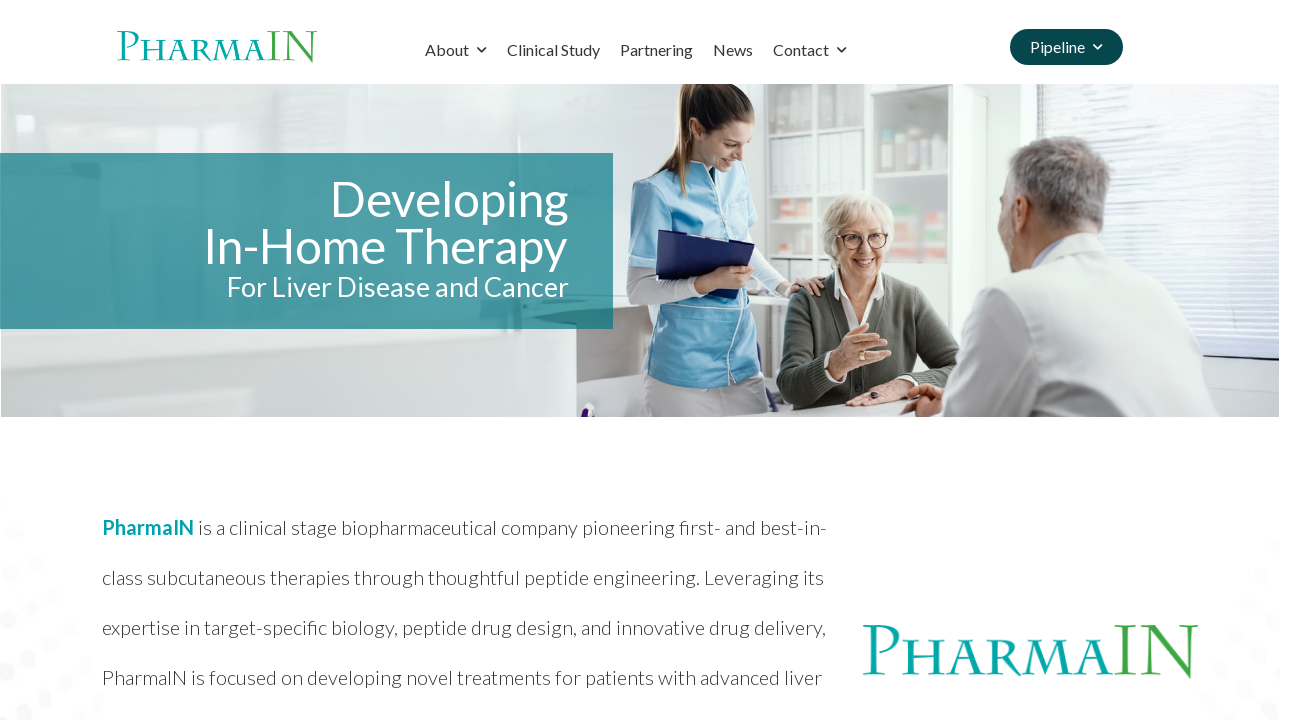

--- FILE ---
content_type: text/html; charset=UTF-8
request_url: https://pharmain.com/
body_size: 16543
content:

<!DOCTYPE html>
	<html lang="en-US" prefix="og: http://ogp.me/ns# fb: http://ogp.me/ns/fb#">
	<head>
		<meta charset="UTF-8" />
		<meta name="viewport" content="width=device-width, initial-scale=1.0, minimum-scale=1.0" />

		
		<link rel="profile" href="http://gmpg.org/xfn/11" />
		<link rel="pingback" href="https://pharmain.com/xmlrpc.php" />

		<link rel="shortcut icon" href="https://pharmain.com/wp-content/themes/u-design/assets/images/favicon.png" type="image/x-icon" />
		<link rel="preload" href="https://pharmain.com/wp-content/themes/u-design/assets/vendor/wpalpha-icons/fonts/alpha.woff2" as="font" type="font/woff2" crossorigin><link rel="preload" href="https://pharmain.com/wp-content/themes/u-design/assets/vendor/icons/fonts/udesign.woff2" as="font" type="font/woff2" crossorigin><link rel="preload" href="https://pharmain.com/wp-content/themes/u-design/assets/vendor/fontawesome-free/webfonts/fa-solid-900.woff2" as="font" type="font/woff2" crossorigin>
		<title>PharmaIN Corporation &#8211; Developing In-Home Therapy for Liver Disease and Cancer</title>
<style id="alpha-critical-css">body{opacity: 0}</style>
<meta name='robots' content='max-image-preview:large' />
<link rel="alternate" type="application/rss+xml" title="PharmaIN Corporation &raquo; Feed" href="https://pharmain.com/feed/" />
<link rel="alternate" type="application/rss+xml" title="PharmaIN Corporation &raquo; Comments Feed" href="https://pharmain.com/comments/feed/" />
<link rel="alternate" title="oEmbed (JSON)" type="application/json+oembed" href="https://pharmain.com/wp-json/oembed/1.0/embed?url=https%3A%2F%2Fpharmain.com%2F" />
<link rel="alternate" title="oEmbed (XML)" type="text/xml+oembed" href="https://pharmain.com/wp-json/oembed/1.0/embed?url=https%3A%2F%2Fpharmain.com%2F&#038;format=xml" />
		<meta name="twitter:card" content="summary_large_image">
		<meta property="twitter:title" content="New Home"/>
		<meta property="og:title" content="New Home"/>
		<meta property="og:type" content="website"/>
		<meta property="og:url" content="https://pharmain.com/"/>
		<meta property="og:site_name" content="PharmaIN Corporation"/>
		<meta property="og:description" content="PharmaIN is a clinical stage biopharmaceutical company pioneering first- and best-in-class subcutaneous therapies through thoughtful peptide engineering. Leveraging its expertise in target-specific biology, peptide drug design, and innovative drug delivery, PharmaIN is focused on developing novel treatments for patients with advanced liver cirrhosis and cancer.&hellip;"/>

									<meta property="og:image" content="https://pharmain.com/wp-content/uploads/2021/07/Pharmain_2025_350x.png"/>
									<!-- This site uses the Google Analytics by ExactMetrics plugin v8.11.1 - Using Analytics tracking - https://www.exactmetrics.com/ -->
							<script src="//www.googletagmanager.com/gtag/js?id=G-1ZF60Y0ZL4"  data-cfasync="false" data-wpfc-render="false" async></script>
			<script data-cfasync="false" data-wpfc-render="false">
				var em_version = '8.11.1';
				var em_track_user = true;
				var em_no_track_reason = '';
								var ExactMetricsDefaultLocations = {"page_location":"https:\/\/pharmain.com\/"};
								if ( typeof ExactMetricsPrivacyGuardFilter === 'function' ) {
					var ExactMetricsLocations = (typeof ExactMetricsExcludeQuery === 'object') ? ExactMetricsPrivacyGuardFilter( ExactMetricsExcludeQuery ) : ExactMetricsPrivacyGuardFilter( ExactMetricsDefaultLocations );
				} else {
					var ExactMetricsLocations = (typeof ExactMetricsExcludeQuery === 'object') ? ExactMetricsExcludeQuery : ExactMetricsDefaultLocations;
				}

								var disableStrs = [
										'ga-disable-G-1ZF60Y0ZL4',
									];

				/* Function to detect opted out users */
				function __gtagTrackerIsOptedOut() {
					for (var index = 0; index < disableStrs.length; index++) {
						if (document.cookie.indexOf(disableStrs[index] + '=true') > -1) {
							return true;
						}
					}

					return false;
				}

				/* Disable tracking if the opt-out cookie exists. */
				if (__gtagTrackerIsOptedOut()) {
					for (var index = 0; index < disableStrs.length; index++) {
						window[disableStrs[index]] = true;
					}
				}

				/* Opt-out function */
				function __gtagTrackerOptout() {
					for (var index = 0; index < disableStrs.length; index++) {
						document.cookie = disableStrs[index] + '=true; expires=Thu, 31 Dec 2099 23:59:59 UTC; path=/';
						window[disableStrs[index]] = true;
					}
				}

				if ('undefined' === typeof gaOptout) {
					function gaOptout() {
						__gtagTrackerOptout();
					}
				}
								window.dataLayer = window.dataLayer || [];

				window.ExactMetricsDualTracker = {
					helpers: {},
					trackers: {},
				};
				if (em_track_user) {
					function __gtagDataLayer() {
						dataLayer.push(arguments);
					}

					function __gtagTracker(type, name, parameters) {
						if (!parameters) {
							parameters = {};
						}

						if (parameters.send_to) {
							__gtagDataLayer.apply(null, arguments);
							return;
						}

						if (type === 'event') {
														parameters.send_to = exactmetrics_frontend.v4_id;
							var hookName = name;
							if (typeof parameters['event_category'] !== 'undefined') {
								hookName = parameters['event_category'] + ':' + name;
							}

							if (typeof ExactMetricsDualTracker.trackers[hookName] !== 'undefined') {
								ExactMetricsDualTracker.trackers[hookName](parameters);
							} else {
								__gtagDataLayer('event', name, parameters);
							}
							
						} else {
							__gtagDataLayer.apply(null, arguments);
						}
					}

					__gtagTracker('js', new Date());
					__gtagTracker('set', {
						'developer_id.dNDMyYj': true,
											});
					if ( ExactMetricsLocations.page_location ) {
						__gtagTracker('set', ExactMetricsLocations);
					}
										__gtagTracker('config', 'G-1ZF60Y0ZL4', {"forceSSL":"true","link_attribution":"true"} );
										window.gtag = __gtagTracker;										(function () {
						/* https://developers.google.com/analytics/devguides/collection/analyticsjs/ */
						/* ga and __gaTracker compatibility shim. */
						var noopfn = function () {
							return null;
						};
						var newtracker = function () {
							return new Tracker();
						};
						var Tracker = function () {
							return null;
						};
						var p = Tracker.prototype;
						p.get = noopfn;
						p.set = noopfn;
						p.send = function () {
							var args = Array.prototype.slice.call(arguments);
							args.unshift('send');
							__gaTracker.apply(null, args);
						};
						var __gaTracker = function () {
							var len = arguments.length;
							if (len === 0) {
								return;
							}
							var f = arguments[len - 1];
							if (typeof f !== 'object' || f === null || typeof f.hitCallback !== 'function') {
								if ('send' === arguments[0]) {
									var hitConverted, hitObject = false, action;
									if ('event' === arguments[1]) {
										if ('undefined' !== typeof arguments[3]) {
											hitObject = {
												'eventAction': arguments[3],
												'eventCategory': arguments[2],
												'eventLabel': arguments[4],
												'value': arguments[5] ? arguments[5] : 1,
											}
										}
									}
									if ('pageview' === arguments[1]) {
										if ('undefined' !== typeof arguments[2]) {
											hitObject = {
												'eventAction': 'page_view',
												'page_path': arguments[2],
											}
										}
									}
									if (typeof arguments[2] === 'object') {
										hitObject = arguments[2];
									}
									if (typeof arguments[5] === 'object') {
										Object.assign(hitObject, arguments[5]);
									}
									if ('undefined' !== typeof arguments[1].hitType) {
										hitObject = arguments[1];
										if ('pageview' === hitObject.hitType) {
											hitObject.eventAction = 'page_view';
										}
									}
									if (hitObject) {
										action = 'timing' === arguments[1].hitType ? 'timing_complete' : hitObject.eventAction;
										hitConverted = mapArgs(hitObject);
										__gtagTracker('event', action, hitConverted);
									}
								}
								return;
							}

							function mapArgs(args) {
								var arg, hit = {};
								var gaMap = {
									'eventCategory': 'event_category',
									'eventAction': 'event_action',
									'eventLabel': 'event_label',
									'eventValue': 'event_value',
									'nonInteraction': 'non_interaction',
									'timingCategory': 'event_category',
									'timingVar': 'name',
									'timingValue': 'value',
									'timingLabel': 'event_label',
									'page': 'page_path',
									'location': 'page_location',
									'title': 'page_title',
									'referrer' : 'page_referrer',
								};
								for (arg in args) {
																		if (!(!args.hasOwnProperty(arg) || !gaMap.hasOwnProperty(arg))) {
										hit[gaMap[arg]] = args[arg];
									} else {
										hit[arg] = args[arg];
									}
								}
								return hit;
							}

							try {
								f.hitCallback();
							} catch (ex) {
							}
						};
						__gaTracker.create = newtracker;
						__gaTracker.getByName = newtracker;
						__gaTracker.getAll = function () {
							return [];
						};
						__gaTracker.remove = noopfn;
						__gaTracker.loaded = true;
						window['__gaTracker'] = __gaTracker;
					})();
									} else {
										console.log("");
					(function () {
						function __gtagTracker() {
							return null;
						}

						window['__gtagTracker'] = __gtagTracker;
						window['gtag'] = __gtagTracker;
					})();
									}
			</script>
							<!-- / Google Analytics by ExactMetrics -->
		<style id='wp-img-auto-sizes-contain-inline-css'>
img:is([sizes=auto i],[sizes^="auto," i]){contain-intrinsic-size:3000px 1500px}
/*# sourceURL=wp-img-auto-sizes-contain-inline-css */
</style>
<link rel='stylesheet' id='pa-frontend-css' href='https://pharmain.com/wp-content/uploads/premium-addons-elementor/pa-frontend-3b1339fde.min.css?ver=1769823008' media='all' />
<link rel='stylesheet' id='wp-block-library-css' href='https://pharmain.com/wp-includes/css/dist/block-library/style.min.css?ver=6.9' media='all' />
<style id='global-styles-inline-css'>
:root{--wp--preset--aspect-ratio--square: 1;--wp--preset--aspect-ratio--4-3: 4/3;--wp--preset--aspect-ratio--3-4: 3/4;--wp--preset--aspect-ratio--3-2: 3/2;--wp--preset--aspect-ratio--2-3: 2/3;--wp--preset--aspect-ratio--16-9: 16/9;--wp--preset--aspect-ratio--9-16: 9/16;--wp--preset--color--black: #000000;--wp--preset--color--cyan-bluish-gray: #abb8c3;--wp--preset--color--white: #fff;--wp--preset--color--pale-pink: #f78da7;--wp--preset--color--vivid-red: #cf2e2e;--wp--preset--color--luminous-vivid-orange: #ff6900;--wp--preset--color--luminous-vivid-amber: #fcb900;--wp--preset--color--light-green-cyan: #7bdcb5;--wp--preset--color--vivid-green-cyan: #00d084;--wp--preset--color--pale-cyan-blue: #8ed1fc;--wp--preset--color--vivid-cyan-blue: #0693e3;--wp--preset--color--vivid-purple: #9b51e0;--wp--preset--color--primary: #00b050;--wp--preset--color--secondary: #323334;--wp--preset--color--alert: ;--wp--preset--color--dark: #333;--wp--preset--color--font: #666;--wp--preset--color--transparent: transparent;--wp--preset--gradient--vivid-cyan-blue-to-vivid-purple: linear-gradient(135deg,rgb(6,147,227) 0%,rgb(155,81,224) 100%);--wp--preset--gradient--light-green-cyan-to-vivid-green-cyan: linear-gradient(135deg,rgb(122,220,180) 0%,rgb(0,208,130) 100%);--wp--preset--gradient--luminous-vivid-amber-to-luminous-vivid-orange: linear-gradient(135deg,rgb(252,185,0) 0%,rgb(255,105,0) 100%);--wp--preset--gradient--luminous-vivid-orange-to-vivid-red: linear-gradient(135deg,rgb(255,105,0) 0%,rgb(207,46,46) 100%);--wp--preset--gradient--very-light-gray-to-cyan-bluish-gray: linear-gradient(135deg,rgb(238,238,238) 0%,rgb(169,184,195) 100%);--wp--preset--gradient--cool-to-warm-spectrum: linear-gradient(135deg,rgb(74,234,220) 0%,rgb(151,120,209) 20%,rgb(207,42,186) 40%,rgb(238,44,130) 60%,rgb(251,105,98) 80%,rgb(254,248,76) 100%);--wp--preset--gradient--blush-light-purple: linear-gradient(135deg,rgb(255,206,236) 0%,rgb(152,150,240) 100%);--wp--preset--gradient--blush-bordeaux: linear-gradient(135deg,rgb(254,205,165) 0%,rgb(254,45,45) 50%,rgb(107,0,62) 100%);--wp--preset--gradient--luminous-dusk: linear-gradient(135deg,rgb(255,203,112) 0%,rgb(199,81,192) 50%,rgb(65,88,208) 100%);--wp--preset--gradient--pale-ocean: linear-gradient(135deg,rgb(255,245,203) 0%,rgb(182,227,212) 50%,rgb(51,167,181) 100%);--wp--preset--gradient--electric-grass: linear-gradient(135deg,rgb(202,248,128) 0%,rgb(113,206,126) 100%);--wp--preset--gradient--midnight: linear-gradient(135deg,rgb(2,3,129) 0%,rgb(40,116,252) 100%);--wp--preset--font-size--small: 15px;--wp--preset--font-size--medium: 24px;--wp--preset--font-size--large: 30px;--wp--preset--font-size--x-large: 42px;--wp--preset--font-size--normal: 18px;--wp--preset--font-size--huge: 34px;--wp--preset--spacing--20: 0.44rem;--wp--preset--spacing--30: 0.67rem;--wp--preset--spacing--40: 1rem;--wp--preset--spacing--50: 1.5rem;--wp--preset--spacing--60: 2.25rem;--wp--preset--spacing--70: 3.38rem;--wp--preset--spacing--80: 5.06rem;--wp--preset--shadow--natural: 6px 6px 9px rgba(0, 0, 0, 0.2);--wp--preset--shadow--deep: 12px 12px 50px rgba(0, 0, 0, 0.4);--wp--preset--shadow--sharp: 6px 6px 0px rgba(0, 0, 0, 0.2);--wp--preset--shadow--outlined: 6px 6px 0px -3px rgb(255, 255, 255), 6px 6px rgb(0, 0, 0);--wp--preset--shadow--crisp: 6px 6px 0px rgb(0, 0, 0);}:where(.is-layout-flex){gap: 0.5em;}:where(.is-layout-grid){gap: 0.5em;}body .is-layout-flex{display: flex;}.is-layout-flex{flex-wrap: wrap;align-items: center;}.is-layout-flex > :is(*, div){margin: 0;}body .is-layout-grid{display: grid;}.is-layout-grid > :is(*, div){margin: 0;}:where(.wp-block-columns.is-layout-flex){gap: 2em;}:where(.wp-block-columns.is-layout-grid){gap: 2em;}:where(.wp-block-post-template.is-layout-flex){gap: 1.25em;}:where(.wp-block-post-template.is-layout-grid){gap: 1.25em;}.has-black-color{color: var(--wp--preset--color--black) !important;}.has-cyan-bluish-gray-color{color: var(--wp--preset--color--cyan-bluish-gray) !important;}.has-white-color{color: var(--wp--preset--color--white) !important;}.has-pale-pink-color{color: var(--wp--preset--color--pale-pink) !important;}.has-vivid-red-color{color: var(--wp--preset--color--vivid-red) !important;}.has-luminous-vivid-orange-color{color: var(--wp--preset--color--luminous-vivid-orange) !important;}.has-luminous-vivid-amber-color{color: var(--wp--preset--color--luminous-vivid-amber) !important;}.has-light-green-cyan-color{color: var(--wp--preset--color--light-green-cyan) !important;}.has-vivid-green-cyan-color{color: var(--wp--preset--color--vivid-green-cyan) !important;}.has-pale-cyan-blue-color{color: var(--wp--preset--color--pale-cyan-blue) !important;}.has-vivid-cyan-blue-color{color: var(--wp--preset--color--vivid-cyan-blue) !important;}.has-vivid-purple-color{color: var(--wp--preset--color--vivid-purple) !important;}.has-black-background-color{background-color: var(--wp--preset--color--black) !important;}.has-cyan-bluish-gray-background-color{background-color: var(--wp--preset--color--cyan-bluish-gray) !important;}.has-white-background-color{background-color: var(--wp--preset--color--white) !important;}.has-pale-pink-background-color{background-color: var(--wp--preset--color--pale-pink) !important;}.has-vivid-red-background-color{background-color: var(--wp--preset--color--vivid-red) !important;}.has-luminous-vivid-orange-background-color{background-color: var(--wp--preset--color--luminous-vivid-orange) !important;}.has-luminous-vivid-amber-background-color{background-color: var(--wp--preset--color--luminous-vivid-amber) !important;}.has-light-green-cyan-background-color{background-color: var(--wp--preset--color--light-green-cyan) !important;}.has-vivid-green-cyan-background-color{background-color: var(--wp--preset--color--vivid-green-cyan) !important;}.has-pale-cyan-blue-background-color{background-color: var(--wp--preset--color--pale-cyan-blue) !important;}.has-vivid-cyan-blue-background-color{background-color: var(--wp--preset--color--vivid-cyan-blue) !important;}.has-vivid-purple-background-color{background-color: var(--wp--preset--color--vivid-purple) !important;}.has-black-border-color{border-color: var(--wp--preset--color--black) !important;}.has-cyan-bluish-gray-border-color{border-color: var(--wp--preset--color--cyan-bluish-gray) !important;}.has-white-border-color{border-color: var(--wp--preset--color--white) !important;}.has-pale-pink-border-color{border-color: var(--wp--preset--color--pale-pink) !important;}.has-vivid-red-border-color{border-color: var(--wp--preset--color--vivid-red) !important;}.has-luminous-vivid-orange-border-color{border-color: var(--wp--preset--color--luminous-vivid-orange) !important;}.has-luminous-vivid-amber-border-color{border-color: var(--wp--preset--color--luminous-vivid-amber) !important;}.has-light-green-cyan-border-color{border-color: var(--wp--preset--color--light-green-cyan) !important;}.has-vivid-green-cyan-border-color{border-color: var(--wp--preset--color--vivid-green-cyan) !important;}.has-pale-cyan-blue-border-color{border-color: var(--wp--preset--color--pale-cyan-blue) !important;}.has-vivid-cyan-blue-border-color{border-color: var(--wp--preset--color--vivid-cyan-blue) !important;}.has-vivid-purple-border-color{border-color: var(--wp--preset--color--vivid-purple) !important;}.has-vivid-cyan-blue-to-vivid-purple-gradient-background{background: var(--wp--preset--gradient--vivid-cyan-blue-to-vivid-purple) !important;}.has-light-green-cyan-to-vivid-green-cyan-gradient-background{background: var(--wp--preset--gradient--light-green-cyan-to-vivid-green-cyan) !important;}.has-luminous-vivid-amber-to-luminous-vivid-orange-gradient-background{background: var(--wp--preset--gradient--luminous-vivid-amber-to-luminous-vivid-orange) !important;}.has-luminous-vivid-orange-to-vivid-red-gradient-background{background: var(--wp--preset--gradient--luminous-vivid-orange-to-vivid-red) !important;}.has-very-light-gray-to-cyan-bluish-gray-gradient-background{background: var(--wp--preset--gradient--very-light-gray-to-cyan-bluish-gray) !important;}.has-cool-to-warm-spectrum-gradient-background{background: var(--wp--preset--gradient--cool-to-warm-spectrum) !important;}.has-blush-light-purple-gradient-background{background: var(--wp--preset--gradient--blush-light-purple) !important;}.has-blush-bordeaux-gradient-background{background: var(--wp--preset--gradient--blush-bordeaux) !important;}.has-luminous-dusk-gradient-background{background: var(--wp--preset--gradient--luminous-dusk) !important;}.has-pale-ocean-gradient-background{background: var(--wp--preset--gradient--pale-ocean) !important;}.has-electric-grass-gradient-background{background: var(--wp--preset--gradient--electric-grass) !important;}.has-midnight-gradient-background{background: var(--wp--preset--gradient--midnight) !important;}.has-small-font-size{font-size: var(--wp--preset--font-size--small) !important;}.has-medium-font-size{font-size: var(--wp--preset--font-size--medium) !important;}.has-large-font-size{font-size: var(--wp--preset--font-size--large) !important;}.has-x-large-font-size{font-size: var(--wp--preset--font-size--x-large) !important;}
/*# sourceURL=global-styles-inline-css */
</style>

<style id='classic-theme-styles-inline-css'>
/*! This file is auto-generated */
.wp-block-button__link{color:#fff;background-color:#32373c;border-radius:9999px;box-shadow:none;text-decoration:none;padding:calc(.667em + 2px) calc(1.333em + 2px);font-size:1.125em}.wp-block-file__button{background:#32373c;color:#fff;text-decoration:none}
/*# sourceURL=/wp-includes/css/classic-themes.min.css */
</style>
<link rel='stylesheet' id='elementor-frontend-css' href='https://pharmain.com/wp-content/uploads/elementor/css/custom-frontend.min.css?ver=1769160716' media='all' />
<link rel='stylesheet' id='font-awesome-5-all-css' href='https://pharmain.com/wp-content/plugins/elementor/assets/lib/font-awesome/css/all.min.css?ver=4.11.43' media='all' />
<link rel='stylesheet' id='font-awesome-4-shim-css' href='https://pharmain.com/wp-content/plugins/elementor/assets/lib/font-awesome/css/v4-shims.min.css?ver=3.32.4' media='all' />
<link rel='stylesheet' id='widget-spacer-css' href='https://pharmain.com/wp-content/plugins/elementor/assets/css/widget-spacer.min.css?ver=3.32.4' media='all' />
<link rel='stylesheet' id='e-animation-slideInRight-css' href='https://pharmain.com/wp-content/plugins/elementor/assets/lib/animations/styles/slideInRight.min.css?ver=3.32.4' media='all' />
<link rel='stylesheet' id='widget-image-css' href='https://pharmain.com/wp-content/plugins/elementor/assets/css/widget-image.min.css?ver=3.32.4' media='all' />
<link rel='stylesheet' id='e-animation-slideInLeft-css' href='https://pharmain.com/wp-content/plugins/elementor/assets/lib/animations/styles/slideInLeft.min.css?ver=3.32.4' media='all' />
<link rel='stylesheet' id='widget-heading-css' href='https://pharmain.com/wp-content/plugins/elementor/assets/css/widget-heading.min.css?ver=3.32.4' media='all' />
<link rel='stylesheet' id='pa-slick-css' href='https://pharmain.com/wp-content/plugins/premium-addons-for-elementor/assets/frontend/min-css/slick.min.css?ver=4.11.43' media='all' />
<link rel='stylesheet' id='elementor-post-5861-css' href='https://pharmain.com/wp-content/uploads/elementor/css/post-5861.css?ver=1769160716' media='all' />
<link rel='stylesheet' id='alpha-elementor-style-css' href='https://pharmain.com/wp-content/plugins/u-design-core/framework/plugins/elementor/assets/elementor.min.css?ver=6.9' media='all' />
<link rel='stylesheet' id='alpha-magnific-popup-css' href='https://pharmain.com/wp-content/themes/u-design/assets/vendor/jquery.magnific-popup/magnific-popup.min.css?ver=1.0' media='all' />
<link rel='stylesheet' id='alpha-elementor-pro-style-css' href='https://pharmain.com/wp-content/themes/u-design/framework/plugins/elementor/elementor-pro.min.css?ver=6.9' media='all' />
<link rel='stylesheet' id='alpha-cf7-css' href='https://pharmain.com/wp-content/themes/u-design/framework/plugins/contact-form/contact-form.min.css?ver=4.14.2' media='all' />
<link rel='stylesheet' id='alpha-elementor-extend-style-css' href='https://pharmain.com/wp-content/plugins/u-design-core/inc/plugins/elementor/assets/elementor-extend.min.css?ver=6.9' media='all' />
<link rel='stylesheet' id='alpha-skeleton-css' href='https://pharmain.com/wp-content/plugins/u-design-core/framework/addons/skeleton/skeleton.min.css?ver=6.9' media='all' />
<link rel='stylesheet' id='styles-child-css' href='https://pharmain.com/wp-content/themes/pharmain_child/style.css?ver=6.9' media='all' />
<link rel='stylesheet' id='elementor-gf-local-lato-css' href='https://pharmain.com/wp-content/uploads/elementor/google-fonts/css/lato.css?ver=1743079644' media='all' />
<link rel='stylesheet' id='elementor-gf-local-montserrat-css' href='https://pharmain.com/wp-content/uploads/elementor/google-fonts/css/montserrat.css?ver=1743079648' media='all' />
<script src="https://pharmain.com/wp-content/plugins/google-analytics-dashboard-for-wp/assets/js/frontend-gtag.min.js?ver=8.11.1" id="exactmetrics-frontend-script-js" async data-wp-strategy="async"></script>
<script data-cfasync="false" data-wpfc-render="false" id='exactmetrics-frontend-script-js-extra'>var exactmetrics_frontend = {"js_events_tracking":"true","download_extensions":"doc,pdf,ppt,zip,xls,docx,pptx,xlsx","inbound_paths":"[{\"path\":\"\\\/go\\\/\",\"label\":\"affiliate\"},{\"path\":\"\\\/recommend\\\/\",\"label\":\"affiliate\"}]","home_url":"https:\/\/pharmain.com","hash_tracking":"false","v4_id":"G-1ZF60Y0ZL4"};</script>
<script src="https://pharmain.com/wp-content/plugins/elementor/assets/lib/font-awesome/js/v4-shims.min.js?ver=3.32.4" id="font-awesome-4-shim-js"></script>
<link rel="https://api.w.org/" href="https://pharmain.com/wp-json/" /><link rel="alternate" title="JSON" type="application/json" href="https://pharmain.com/wp-json/wp/v2/pages/6816" /><link rel="EditURI" type="application/rsd+xml" title="RSD" href="https://pharmain.com/xmlrpc.php?rsd" />
<meta name="generator" content="WordPress 6.9" />
<link rel="canonical" href="https://pharmain.com/" />
<link rel='shortlink' href='https://pharmain.com/' />
<meta name="generator" content="Elementor 3.32.4; features: additional_custom_breakpoints; settings: css_print_method-external, google_font-enabled, font_display-auto">
			<style>
				.e-con.e-parent:nth-of-type(n+4):not(.e-lazyloaded):not(.e-no-lazyload),
				.e-con.e-parent:nth-of-type(n+4):not(.e-lazyloaded):not(.e-no-lazyload) * {
					background-image: none !important;
				}
				@media screen and (max-height: 1024px) {
					.e-con.e-parent:nth-of-type(n+3):not(.e-lazyloaded):not(.e-no-lazyload),
					.e-con.e-parent:nth-of-type(n+3):not(.e-lazyloaded):not(.e-no-lazyload) * {
						background-image: none !important;
					}
				}
				@media screen and (max-height: 640px) {
					.e-con.e-parent:nth-of-type(n+2):not(.e-lazyloaded):not(.e-no-lazyload),
					.e-con.e-parent:nth-of-type(n+2):not(.e-lazyloaded):not(.e-no-lazyload) * {
						background-image: none !important;
					}
				}
			</style>
			<meta name="generator" content="Powered by Slider Revolution 6.7.38 - responsive, Mobile-Friendly Slider Plugin for WordPress with comfortable drag and drop interface." />
<link rel="icon" href="https://pharmain.com/wp-content/uploads/2022/11/cropped-PHARMAIN_web_favicon-32x32.jpg" sizes="32x32" />
<link rel="icon" href="https://pharmain.com/wp-content/uploads/2022/11/cropped-PHARMAIN_web_favicon-192x192.jpg" sizes="192x192" />
<link rel="apple-touch-icon" href="https://pharmain.com/wp-content/uploads/2022/11/cropped-PHARMAIN_web_favicon-180x180.jpg" />
<meta name="msapplication-TileImage" content="https://pharmain.com/wp-content/uploads/2022/11/cropped-PHARMAIN_web_favicon-270x270.jpg" />
<script>function setREVStartSize(e){
			//window.requestAnimationFrame(function() {
				window.RSIW = window.RSIW===undefined ? window.innerWidth : window.RSIW;
				window.RSIH = window.RSIH===undefined ? window.innerHeight : window.RSIH;
				try {
					var pw = document.getElementById(e.c).parentNode.offsetWidth,
						newh;
					pw = pw===0 || isNaN(pw) || (e.l=="fullwidth" || e.layout=="fullwidth") ? window.RSIW : pw;
					e.tabw = e.tabw===undefined ? 0 : parseInt(e.tabw);
					e.thumbw = e.thumbw===undefined ? 0 : parseInt(e.thumbw);
					e.tabh = e.tabh===undefined ? 0 : parseInt(e.tabh);
					e.thumbh = e.thumbh===undefined ? 0 : parseInt(e.thumbh);
					e.tabhide = e.tabhide===undefined ? 0 : parseInt(e.tabhide);
					e.thumbhide = e.thumbhide===undefined ? 0 : parseInt(e.thumbhide);
					e.mh = e.mh===undefined || e.mh=="" || e.mh==="auto" ? 0 : parseInt(e.mh,0);
					if(e.layout==="fullscreen" || e.l==="fullscreen")
						newh = Math.max(e.mh,window.RSIH);
					else{
						e.gw = Array.isArray(e.gw) ? e.gw : [e.gw];
						for (var i in e.rl) if (e.gw[i]===undefined || e.gw[i]===0) e.gw[i] = e.gw[i-1];
						e.gh = e.el===undefined || e.el==="" || (Array.isArray(e.el) && e.el.length==0)? e.gh : e.el;
						e.gh = Array.isArray(e.gh) ? e.gh : [e.gh];
						for (var i in e.rl) if (e.gh[i]===undefined || e.gh[i]===0) e.gh[i] = e.gh[i-1];
											
						var nl = new Array(e.rl.length),
							ix = 0,
							sl;
						e.tabw = e.tabhide>=pw ? 0 : e.tabw;
						e.thumbw = e.thumbhide>=pw ? 0 : e.thumbw;
						e.tabh = e.tabhide>=pw ? 0 : e.tabh;
						e.thumbh = e.thumbhide>=pw ? 0 : e.thumbh;
						for (var i in e.rl) nl[i] = e.rl[i]<window.RSIW ? 0 : e.rl[i];
						sl = nl[0];
						for (var i in nl) if (sl>nl[i] && nl[i]>0) { sl = nl[i]; ix=i;}
						var m = pw>(e.gw[ix]+e.tabw+e.thumbw) ? 1 : (pw-(e.tabw+e.thumbw)) / (e.gw[ix]);
						newh =  (e.gh[ix] * m) + (e.tabh + e.thumbh);
					}
					var el = document.getElementById(e.c);
					if (el!==null && el) el.style.height = newh+"px";
					el = document.getElementById(e.c+"_wrapper");
					if (el!==null && el) {
						el.style.height = newh+"px";
						el.style.display = "block";
					}
				} catch(e){
					console.log("Failure at Presize of Slider:" + e)
				}
			//});
		  };</script>
<style id="kirki-inline-styles"></style><style id="yellow-pencil">
/*
	The following CSS codes are created by the YellowPencil plugin.
	https://yellowpencil.waspthemes.com/
*/
.premium-blog-wrap .empty-thumb i{visibility:hidden;}.premium-blog-wrap .empty-thumb span{padding-left:4px;padding-right:0px;margin-left:-24px;}.elementor-element-7d1a651 .empty-thumb span{padding-left:4px;}.elementor-element-2bc72eb .empty-thumb span{padding-left:4px;}
</style>	<link rel='stylesheet' id='widget-social-icons-css' href='https://pharmain.com/wp-content/plugins/elementor/assets/css/widget-social-icons.min.css?ver=3.32.4' media='all' />
<link rel='stylesheet' id='e-apple-webkit-css' href='https://pharmain.com/wp-content/uploads/elementor/css/custom-apple-webkit.min.css?ver=1769160716' media='all' />
<link rel='stylesheet' id='alpha-theme-css' href='https://pharmain.com/wp-content/themes/u-design/assets/css/theme.min.css?ver=4.14.2' media='all' />
<link rel='stylesheet' id='alpha-gutenberg-css' href='https://pharmain.com/wp-content/themes/u-design/assets/css/components/gutenberg.min.css?ver=4.14.2' media='all' />
<link rel='stylesheet' id='alpha-framework-icons-css' href='https://pharmain.com/wp-content/themes/u-design/assets/vendor/wpalpha-icons/css/icons.min.css?ver=4.14.2' media='all' />
<link rel='stylesheet' id='alpha-alert-css' href='https://pharmain.com/wp-content/plugins/u-design-core/inc/widgets/alert/alert.min.css?ver=4.14.3' media='all' />
<link rel='stylesheet' id='alpha-share-css' href='https://pharmain.com/wp-content/plugins/u-design-core/inc/widgets/share/share.min.css?ver=4.14.3' media='all' />
<link rel='stylesheet' id='alpha-dynamic-vars-css' href='https://pharmain.com/wp-content/uploads/udesign_styles/dynamic_vars.min.css?ver=4.14.2' media='all' />
<link rel='stylesheet' id='elementor-post-56-css' href='https://pharmain.com/wp-content/uploads/elementor/css/post-56.css?ver=1769160717' media='all' />
<style id='elementor-post-56-inline-css'>
.nowrap-col .elementor-widget-wrap{flex-wrap:nowrap}@media (max-width:767px){.custom-top-list .elementor-icon-list-item .elementor-icon-list-text,.custom-account span{display:none}.custom-top-list.elementor-element .elementor-icon-list-items li.elementor-icon-list-item:not(:last-child):after{content:none}}
/*# sourceURL=elementor-post-56-inline-css */
</style>
<link rel='stylesheet' id='elementor-post-68-css' href='https://pharmain.com/wp-content/uploads/elementor/css/post-68.css?ver=1769160717' media='all' />
<style id='elementor-post-68-inline-css'>
.custom-contact-info{font-size:1.5rem}.custom-contact-info p{margin-bottom:0;line-height:1.6}.custom-contact-info span{color:#e1e1e1}.custom-contact .info-box.info-box-side{justify-content:flex-start}.custom-footer .post-title a{color:#e1e1e1;font-weight:400}.custom-footer .post-title:hover a{color:#fd7800}.custom-footer .post-wrap{margin-bottom:2.4rem}.cs-width .elementor-widget-wrap{max-width:315px}@media (max-width:575px){.custom-footer-middle .elementor-container>div.elementor-column{width:100%}}
/*# sourceURL=elementor-post-68-inline-css */
</style>
<link rel='stylesheet' id='elementor-post-6816-css' href='https://pharmain.com/wp-content/uploads/elementor/css/post-6816.css?ver=1769160717' media='all' />
<link rel='stylesheet' id='alpha-style-css' href='https://pharmain.com/wp-content/themes/u-design/style.css?ver=4.14.2' media='all' />
<style id='alpha-style-inline-css'>
/* Global CSS */
.breadcrumbss {display: none;}
/*# sourceURL=alpha-style-inline-css */
</style>
<link rel='stylesheet' id='fontawesome-free-css' href='https://pharmain.com/wp-content/themes/u-design/assets/vendor/fontawesome-free/css/all.min.css?ver=5.14.0' media='all' />
<link rel='stylesheet' id='alpha-icons-css' href='https://pharmain.com/wp-content/themes/u-design/assets/vendor/icons/css/icons.min.css?ver=4.14.2' media='all' />
<link rel='stylesheet' id='rs-plugin-settings-css' href='//pharmain.com/wp-content/plugins/revslider/sr6/assets/css/rs6.css?ver=6.7.38' media='all' />
<style id='rs-plugin-settings-inline-css'>
#rs-demo-id {}
/*# sourceURL=rs-plugin-settings-inline-css */
</style>
<link rel='stylesheet' id='alpha-wpforms-style-css' href='https://pharmain.com/wp-content/themes/u-design/inc/plugins/wpforms/wpforms.min.css?ver=4.14.2' media='all' />
</head>
	<body class="home wp-singular page-template-default page page-id-6816 wp-custom-logo wp-embed-responsive wp-theme-u-design wp-child-theme-pharmain_child non-logged-in alpha-single-page-layout alpha-rounded-skin elementor-default elementor-kit-5861 elementor-page elementor-page-6816">
		
		
		
		<div class="page-wrapper">

			<header class="header custom-header header-56" id="header"><div class="alpha-block" data-block-id="56">		<div data-elementor-type="wp-post" data-elementor-id="56" class="elementor elementor-56" data-elementor-post-type="udesign_template">
						<div class=" sticky-content fix-top elementor-section elementor-top-section elementor-element elementor-element-9737b70 sticky-content-yes elementor-section-content-bottom smart-sticky-no elementor-section-boxed elementor-section-height-default elementor-section-height-default" data-sticky-options="{&#039;scrollMode&#039;: false}" data-id="9737b70" data-element_type="section" data-settings="{&quot;background_background&quot;:&quot;classic&quot;}">
								<div class="elementor-container elementor-column-gap-no">
				
								<div class=" elementor-column elementor-col-33 elementor-top-column elementor-element elementor-element-cd47fa8 alpha-sticky-column" data-id="cd47fa8" data-element_type="column" data-settings="{&quot;animation&quot;:&quot;none&quot;}">

				
				<div class="elementor-widget-wrap elementor-element-populated">
										
						<div class="elementor-element elementor-element-c5aa69c me-auto me-sm-0 ms-sm-4 ms-lg-0 order-sm-last elementor-widget elementor-widget-udesign_header_site_logo" data-id="c5aa69c" data-element_type="widget" data-settings="{&quot;_animation&quot;:&quot;none&quot;}" data-widget_type="udesign_header_site_logo.default">
				<div class="elementor-widget-container">
					
<a href="https://pharmain.com/" class="logo" title="PharmaIN Corporation - Developing In-Home Therapy for Liver Disease and Cancer" aria-label="Logo">
	<img width="350" height="56" src="https://pharmain.com/wp-content/uploads/2021/07/Pharmain_2025_350x.png" class="site-logo skip-data-lazy attachment-full size-full" alt="PharmaIN Corporation" decoding="async" /></a>
				</div>
				</div>
				<div class="elementor-element elementor-element-2bb4cfa elementor-hidden-desktop elementor-widget elementor-widget-udesign_header_mmenu_toggle" data-id="2bb4cfa" data-element_type="widget" data-widget_type="udesign_header_mmenu_toggle.default">
				<div class="elementor-widget-container">
					<a href="#" class="mobile-menu-toggle d-lg-none direction-start hide-search-form" aria-label="Mobile Menu" data-skin="light">
	<i class="mmenu-show-icon a-icon-hamburger"></i>
	</a>
				</div>
				</div>
						</div>
				</div>
									<div class=" elementor-column elementor-col-33 elementor-top-column elementor-element elementor-element-db23ebe elementor-hidden-mobile elementor-hidden-tablet " data-id="db23ebe" data-element_type="column" data-settings="{&quot;animation&quot;:&quot;none&quot;}">

				
				<div class="elementor-widget-wrap elementor-element-populated">
										
						<div class="elementor-element elementor-element-2d60646 elementor-widget__width-inherit elementor-hidden-tablet elementor-hidden-mobile elementor-widget elementor-widget-udesign_widget_menu" data-id="2d60646" data-element_type="widget" data-widget_type="udesign_widget_menu.default">
				<div class="elementor-widget-container">
					<nav class=" main-menu"><ul id="menu-main-menu" class="menu  horizontal-menu menu-active-underline"><li id="menu-item-10769" class="menu-item menu-item-type-post_type menu-item-object-page menu-item-has-children menu-item-10769"><a href="https://pharmain.com/about-pharmain/">About</a>
<ul>
	<li id="menu-item-9958" class="menu-item menu-item-type-custom menu-item-object-custom menu-item-9958"><a href="https://pharmain.com/about-pharmain/#team">Leadership Team</a></li>

</ul>
</li>
<li id="menu-item-10480" class="menu-item menu-item-type-post_type menu-item-object-page menu-item-10480"><a href="https://pharmain.com/clinical-study/">Clinical Study</a></li>
<li id="menu-item-8410" class="menu-item menu-item-type-post_type menu-item-object-page menu-item-8410"><a href="https://pharmain.com/partnering/">Partnering</a></li>
<li id="menu-item-8777" class="menu-item menu-item-type-post_type menu-item-object-page menu-item-8777"><a href="https://pharmain.com/news/">News</a></li>
<li id="menu-item-8513" class="menu-item menu-item-type-post_type menu-item-object-page menu-item-has-children menu-item-8513"><a href="https://pharmain.com/contact-2/">Contact</a>
<ul>
	<li id="menu-item-8486" class="menu-item menu-item-type-post_type menu-item-object-page menu-item-8486"><a href="https://pharmain.com/careers/">Careers</a></li>

</ul>
</li>
</ul></nav>				</div>
				</div>
						</div>
				</div>
									<div class=" elementor-column elementor-col-33 elementor-top-column elementor-element elementor-element-3c6bd37 " data-id="3c6bd37" data-element_type="column">

				
				<div class="elementor-widget-wrap elementor-element-populated">
										
						<div class="elementor-element elementor-element-bb28efe elementor-widget__width-inherit elementor-hidden-tablet elementor-hidden-mobile elementor-widget elementor-widget-udesign_widget_menu" data-id="bb28efe" data-element_type="widget" data-widget_type="udesign_widget_menu.default">
				<div class="elementor-widget-container">
					<nav class=" pipeline"><ul id="menu-pipeline" class="menu  horizontal-menu menu-active-underline"><li id="menu-item-10812" class="menu-item menu-item-type-post_type menu-item-object-page menu-item-has-children menu-item-10812"><a href="https://pharmain.com/pipeline/">Pipeline</a>
<ul>
	<li id="menu-item-10691" class="menu-item menu-item-type-post_type menu-item-object-page menu-item-10691"><a href="https://pharmain.com/phin-214/">PHIN-214</a></li>
	<li id="menu-item-10692" class="menu-item menu-item-type-custom menu-item-object-custom menu-item-10692"><a href="https://pharmain.com/phin-214/#publications">Publications</a></li>

</ul>
</li>
</ul></nav>				</div>
				</div>
						</div>
				</div>
								</div>
			</div>
					</div>
		</div></header>
			
			<main id="main" class="main">

<div class="page-content">

	<div class="main-content-wrap"><div class="main-content">		<div data-elementor-type="wp-page" data-elementor-id="6816" class="elementor elementor-6816" data-elementor-post-type="page">
						<section class=" elementor-section elementor-top-section elementor-element elementor-element-c4f6888 elementor-section-full_width elementor-section-content-top elementor-section-height-default elementor-section-height-default smart-sticky-default" data-id="c4f6888" data-element_type="section" data-settings="{&quot;background_background&quot;:&quot;classic&quot;}">
								<div class="elementor-container elementor-column-gap-default">
				
								<div class=" elementor-column elementor-col-100 elementor-top-column elementor-element elementor-element-2fbc18b " data-id="2fbc18b" data-element_type="column">

				
				<div class="elementor-widget-wrap elementor-element-populated">
										
						<div class="elementor-element elementor-element-b3ef406 elementor-widget elementor-widget-slider_revolution" data-id="b3ef406" data-element_type="widget" data-widget_type="slider_revolution.default">
				<div class="elementor-widget-container">
					
		<div class="wp-block-themepunch-revslider">
			<!-- START HOME_REVISIT 2 REVOLUTION SLIDER 6.7.38 --><p class="rs-p-wp-fix"></p>
			<rs-module-wrap id="rev_slider_24_1_wrapper" data-source="gallery" style="visibility:hidden;background:transparent;padding:0;margin:0px auto;margin-top:0;margin-bottom:0;">
				<rs-module id="rev_slider_24_1" data-version="6.7.38">
					<rs-slides style="overflow: hidden; position: absolute;">
						<rs-slide style="position: absolute;" data-key="rs-52" data-title="AboutSlider 1" data-in="o:0;" data-out="a:false;">
							<img fetchpriority="high" decoding="async" src="//pharmain.com/wp-content/plugins/revslider/sr6/assets/assets/dummy.png" alt="" title="PHARMAIN_HP_docofficeV2" width="1920" height="500" class="rev-slidebg tp-rs-img rs-lazyload" data-lazyload="//pharmain.com/wp-content/uploads/2025/07/PHARMAIN_HP_docofficeV2.jpg" data-bg="p:40% 30%;f:contain;" data-no-retina>
<!--
							--><rs-layer
								id="slider-24-slide-52-layer-0" 
								data-type="text"
								data-rsp_ch="on"
								data-xy="x:r;xo:1066px,532px,436px,303px;yo:269px,183px,174px,202px;"
								data-text="w:normal;s:40,40,40,24;l:70,44,44,26;a:right;"
								data-dim="w:795px,427px,336px,146px;h:93px,261px,200px,auto;"
								data-frame_0="x:left;"
								data-frame_1="st:1300;sp:2000;sR:1300;"
								data-frame_999="o:0;st:w;sR:5700;"
								style="z-index:8;font-family:'Lato';"
							>For Liver Disease and Cancer<br />
  
							</rs-layer><!--

							--><rs-layer
								id="slider-24-slide-52-layer-1" 
								data-type="shape"
								data-rsp_ch="on"
								data-xy="x:l,r,r,r;xo:-110px,478px,407px,277px;yo:105px,65px,41px,98px;"
								data-text="w:normal;s:20,10,7,4;l:0,13,9,6;"
								data-dim="w:1029px,780px,427px,328px;h:265px,233px,256px,197px;"
								data-frame_0="x:left;"
								data-frame_1="st:1300;sp:2000;sR:1300;"
								data-frame_999="o:0;st:w;sR:5700;"
								style="z-index:6;background-color:rgba(0,119,131,0.67);"
							> 
							</rs-layer><!--

							--><rs-layer
								id="slider-24-slide-52-layer-3" 
								data-type="text"
								data-rsp_ch="on"
								data-xy="x:r;xo:1067px,532px,435px,300px;yo:138px,89px,75px,112px;"
								data-text="w:normal;s:72,40,40,28;l:70,44,44,30;a:right;"
								data-dim="w:795px,427px,336px,184px;h:152px,261px,200px,auto;"
								data-frame_0="x:left;"
								data-frame_1="st:1300;sp:2000;sR:1300;"
								data-frame_999="o:0;st:w;sR:5700;"
								style="z-index:7;font-family:'Lato';"
							>Developing<br />In-Home Therapy 
							</rs-layer><!--
-->					</rs-slide>
					</rs-slides>
				</rs-module>
				<script>
					setREVStartSize({c: 'rev_slider_24_1',rl:[1240,1024,778,480],el:[500,400,400,400],gw:[1920,1024,778,480],gh:[500,400,400,400],type:'standard',justify:'',layout:'fullwidth',mh:"0"});if (window.RS_MODULES!==undefined && window.RS_MODULES.modules!==undefined && window.RS_MODULES.modules["revslider241"]!==undefined) {window.RS_MODULES.modules["revslider241"].once = false;window.revapi24 = undefined;if (window.RS_MODULES.checkMinimal!==undefined) window.RS_MODULES.checkMinimal()}
				</script>
			</rs-module-wrap>
			<!-- END REVOLUTION SLIDER -->
</div>

						</div>
				</div>
						</div>
				</div>
								</div>
			</section>
					<section class=" elementor-section elementor-top-section elementor-element elementor-element-33927d4 elementor-section-full_width elementor-section-height-default elementor-section-height-default smart-sticky-default" style="background-color:#f4f4f4;" data-lazy="https://pharmain.com/wp-content/uploads/2025/07/PHARMAIN_bkgd_REVISED.jpg" data-id="33927d4" data-element_type="section" data-settings="{&quot;background_background&quot;:&quot;classic&quot;}">
							<div class="elementor-background-overlay"></div>
									<div class="elementor-container elementor-column-gap-default">
				
								<div class=" elementor-column elementor-col-100 elementor-top-column elementor-element elementor-element-7dae4a0 " data-id="7dae4a0" data-element_type="column">

				
				<div class="elementor-widget-wrap elementor-element-populated">
										
						<div class="elementor-element elementor-element-58ebc63 elementor-widget elementor-widget-spacer" data-id="58ebc63" data-element_type="widget" data-widget_type="spacer.default">
				<div class="elementor-widget-container">
							<div class="elementor-spacer">
			<div class="elementor-spacer-inner"></div>
		</div>
						</div>
				</div>
				<section class=" elementor-section elementor-inner-section elementor-element elementor-element-a0ae7ff elementor-section-content-middle elementor-section-boxed elementor-section-height-default elementor-section-height-default smart-sticky-default" data-id="a0ae7ff" data-element_type="section">
								<div class="elementor-container elementor-column-gap-wide">
				
								<div class=" elementor-column elementor-col-50 elementor-inner-column elementor-element elementor-element-0fcba00 " data-id="0fcba00" data-element_type="column">

				
				<div class="elementor-widget-wrap elementor-element-populated">
										
						<div class="elementor-element elementor-element-cfca7a9 elementor-widget elementor-widget-text-editor" data-id="cfca7a9" data-element_type="widget" data-widget_type="text-editor.default">
				<div class="elementor-widget-container">
									<p><span style="color: #363636;"><strong><span style="color: #00a0af;">PharmaIN</span></strong> </span>is a clinical stage biopharmaceutical company pioneering first- and best-in-class subcutaneous therapies through thoughtful peptide engineering. Leveraging its expertise in target-specific biology, peptide drug design, and innovative drug delivery, PharmaIN is focused on developing novel treatments for patients with advanced liver cirrhosis and cancer.</p>								</div>
				</div>
				<div class="elementor-element elementor-element-e7cbf14 elementor-align-center elementor-widget elementor-widget-button" data-id="e7cbf14" data-element_type="widget" data-widget_type="button.default">
				<div class="elementor-widget-container">
									<div class="elementor-button-wrapper">
					<a class="elementor-button elementor-button-link elementor-size-sm" href="https://pharmain.com/about-pharmain">
						<span class="elementor-button-content-wrapper">
									<span class="elementor-button-text">Visit About Us</span>
					</span>
					</a>
				</div>
								</div>
				</div>
				<div class="elementor-element elementor-element-ddfe4ee elementor-hidden-tablet elementor-hidden-mobile elementor-widget elementor-widget-spacer" data-id="ddfe4ee" data-element_type="widget" data-widget_type="spacer.default">
				<div class="elementor-widget-container">
							<div class="elementor-spacer">
			<div class="elementor-spacer-inner"></div>
		</div>
						</div>
				</div>
						</div>
				</div>
									<div class=" elementor-column elementor-col-50 elementor-inner-column elementor-element elementor-element-9348aeb elementor-hidden-mobile " data-id="9348aeb" data-element_type="column">

				
				<div class="elementor-widget-wrap elementor-element-populated">
										
						<div class="elementor-element elementor-element-0b3b215 elementor-absolute animated-slow elementor-invisible elementor-widget elementor-widget-image" data-id="0b3b215" data-element_type="widget" data-settings="{&quot;_position&quot;:&quot;absolute&quot;,&quot;_animation&quot;:&quot;slideInRight&quot;,&quot;_animation_delay&quot;:250}" data-widget_type="image.default">
				<div class="elementor-widget-container">
															<img decoding="async" width="350" height="56" src="https://pharmain.com/wp-content/uploads/alpha_placeholders/100x16.jpg" data-lazy="https://pharmain.com/wp-content/uploads/2021/07/Pharmain_2025_350x.png" class="d-lazyload lazy-fade attachment-large size-large wp-image-7793" alt="" />															</div>
				</div>
						</div>
				</div>
								</div>
			</section>
					<section class=" elementor-section elementor-inner-section elementor-element elementor-element-344b78f elementor-section-content-top elementor-section-full_width elementor-section-height-default elementor-section-height-default smart-sticky-default" data-id="344b78f" data-element_type="section">
								<div class="elementor-container elementor-column-gap-wide">
				
								<div class=" elementor-column elementor-col-50 elementor-inner-column elementor-element elementor-element-3d572c5 " data-id="3d572c5" data-element_type="column">

				
				<div class="elementor-widget-wrap elementor-element-populated">
										
						<div class="elementor-element elementor-element-7671e1b animated-slow elementor-widget-mobile__width-inherit elementor-invisible elementor-widget elementor-widget-image" data-id="7671e1b" data-element_type="widget" data-settings="{&quot;_animation&quot;:&quot;slideInLeft&quot;,&quot;_animation_delay&quot;:1000}" data-widget_type="image.default">
				<div class="elementor-widget-container">
															<img loading="lazy" decoding="async" width="1000" height="500" src="https://pharmain.com/wp-content/uploads/alpha_placeholders/100x50.jpg" data-lazy="https://pharmain.com/wp-content/uploads/2025/07/PHARMAIN_web_ABOUT_injector_REV.jpg" class="d-lazyload lazy-fade attachment-full size-full wp-image-10674" alt="" srcset="https://pharmain.com/wp-content/uploads/alpha_placeholders/100x50.jpg" data-lazyset="https://pharmain.com/wp-content/uploads/2025/07/PHARMAIN_web_ABOUT_injector_REV.jpg 1000w, https://pharmain.com/wp-content/uploads/2025/07/PHARMAIN_web_ABOUT_injector_REV-768x384.jpg 768w"  data-sizes="(max-width: 1000px) 100vw, 1000px" />															</div>
				</div>
						</div>
				</div>
									<div class=" elementor-column elementor-col-50 elementor-inner-column elementor-element elementor-element-0534a52 " data-id="0534a52" data-element_type="column">

				
				<div class="elementor-widget-wrap elementor-element-populated">
										
						<div class="elementor-element elementor-element-abd2514 elementor-widget elementor-widget-text-editor" data-id="abd2514" data-element_type="widget" data-widget_type="text-editor.default">
				<div class="elementor-widget-container">
									<p>PharmaIN is revolutionizing the treatment landscape with our innovative <strong><span style="color: #00a0af;">pipeline </span></strong>of peptide-based, self-injectable therapies. With a commitment to improving quality of life, our drug development programs target chronic and complex conditions and are designed to provide solutions that enable patients to manage their health more effectively and independently.</p>								</div>
				</div>
				<div class="elementor-element elementor-element-b425006 elementor-align-center elementor-widget elementor-widget-button" data-id="b425006" data-element_type="widget" data-widget_type="button.default">
				<div class="elementor-widget-container">
									<div class="elementor-button-wrapper">
					<a class="elementor-button elementor-button-link elementor-size-sm" href="https://pharmain.com/pipeline/">
						<span class="elementor-button-content-wrapper">
									<span class="elementor-button-text">Visit Pipeline</span>
					</span>
					</a>
				</div>
								</div>
				</div>
				<div class="elementor-element elementor-element-7f8ab71 elementor-hidden-tablet elementor-hidden-mobile elementor-widget elementor-widget-spacer" data-id="7f8ab71" data-element_type="widget" data-widget_type="spacer.default">
				<div class="elementor-widget-container">
							<div class="elementor-spacer">
			<div class="elementor-spacer-inner"></div>
		</div>
						</div>
				</div>
						</div>
				</div>
								</div>
			</section>
					<section class=" elementor-section elementor-inner-section elementor-element elementor-element-54f1a6b elementor-section-content-middle elementor-reverse-mobile elementor-section-full_width elementor-section-height-default elementor-section-height-default smart-sticky-default" data-id="54f1a6b" data-element_type="section">
								<div class="elementor-container elementor-column-gap-wide">
				
								<div class=" elementor-column elementor-col-50 elementor-inner-column elementor-element elementor-element-d2c11cc " data-id="d2c11cc" data-element_type="column" data-settings="{&quot;animation&quot;:&quot;none&quot;,&quot;animation_delay&quot;:500}">

				
				<div class="elementor-widget-wrap elementor-element-populated">
										
						<div class="elementor-element elementor-element-5b0303b elementor-widget elementor-widget-text-editor" data-id="5b0303b" data-element_type="widget" data-widget_type="text-editor.default">
				<div class="elementor-widget-container">
									<p><strong><span style="color: #007783;">PHIN-214 </span></strong>is an optimized vasopressor therapy targeting a clinically validated mechanism of action enabling safe, subcutaneous administration and broad application for the prevention and treatment of decompensated cirrhosis. PharmaIN is currently enrolling patients in its ongoing Phase 1 clinical trial evaluating PHIN-214 in advanced liver cirrhosis.</p>								</div>
				</div>
				<div class="elementor-element elementor-element-ea045d7 elementor-align-center elementor-widget elementor-widget-button" data-id="ea045d7" data-element_type="widget" data-widget_type="button.default">
				<div class="elementor-widget-container">
									<div class="elementor-button-wrapper">
					<a class="elementor-button elementor-button-link elementor-size-sm" href="https://pharmain.com/phin-214/">
						<span class="elementor-button-content-wrapper">
									<span class="elementor-button-text">Learn about PHIN-214</span>
					</span>
					</a>
				</div>
								</div>
				</div>
						</div>
				</div>
									<div class=" elementor-column elementor-col-50 elementor-inner-column elementor-element elementor-element-81f4cec " data-id="81f4cec" data-element_type="column">

				
				<div class="elementor-widget-wrap elementor-element-populated">
										
						<div class="elementor-element elementor-element-edacb10 animated-slow elementor-invisible elementor-widget elementor-widget-image" data-id="edacb10" data-element_type="widget" data-settings="{&quot;_animation&quot;:&quot;slideInRight&quot;,&quot;_animation_delay&quot;:500}" data-widget_type="image.default">
				<div class="elementor-widget-container">
															<img loading="lazy" decoding="async" width="1000" height="500" src="https://pharmain.com/wp-content/uploads/alpha_placeholders/100x50.jpg" data-lazy="https://pharmain.com/wp-content/uploads/2025/07/PHARMAIN_web_ABOUT_injector_REV2.jpg" class="d-lazyload lazy-fade attachment-full size-full wp-image-10679" alt="" srcset="https://pharmain.com/wp-content/uploads/alpha_placeholders/100x50.jpg" data-lazyset="https://pharmain.com/wp-content/uploads/2025/07/PHARMAIN_web_ABOUT_injector_REV2.jpg 1000w, https://pharmain.com/wp-content/uploads/2025/07/PHARMAIN_web_ABOUT_injector_REV2-768x384.jpg 768w"  data-sizes="(max-width: 1000px) 100vw, 1000px" />															</div>
				</div>
						</div>
				</div>
								</div>
			</section>
					<section class=" elementor-section elementor-inner-section elementor-element elementor-element-662b2b9 elementor-section-content-middle elementor-hidden-mobile elementor-section-boxed elementor-section-height-default elementor-section-height-default smart-sticky-default" data-id="662b2b9" data-element_type="section">
								<div class="elementor-container elementor-column-gap-wide">
				
								<div class=" elementor-column elementor-col-100 elementor-inner-column elementor-element elementor-element-c082e90 " data-id="c082e90" data-element_type="column">

				
				<div class="elementor-widget-wrap elementor-element-populated">
										
						<div class="elementor-element elementor-element-25605b0 elementor-widget elementor-widget-spacer" data-id="25605b0" data-element_type="widget" data-widget_type="spacer.default">
				<div class="elementor-widget-container">
							<div class="elementor-spacer">
			<div class="elementor-spacer-inner"></div>
		</div>
						</div>
				</div>
						</div>
				</div>
								</div>
			</section>
					<section class=" elementor-section elementor-inner-section elementor-element elementor-element-2221b7e elementor-section-content-middle elementor-section-full_width elementor-section-height-default elementor-section-height-default smart-sticky-default" data-id="2221b7e" data-element_type="section">
								<div class="elementor-container elementor-column-gap-wide">
				
								<div class=" elementor-column elementor-col-50 elementor-inner-column elementor-element elementor-element-f64011b " data-id="f64011b" data-element_type="column">

				
				<div class="elementor-widget-wrap elementor-element-populated">
										
						<div class="elementor-element elementor-element-2b22145 animated-slow elementor-invisible elementor-widget elementor-widget-image" data-id="2b22145" data-element_type="widget" data-settings="{&quot;_animation&quot;:&quot;slideInLeft&quot;,&quot;_animation_delay&quot;:500}" data-widget_type="image.default">
				<div class="elementor-widget-container">
															<img loading="lazy" decoding="async" width="1000" height="500" src="https://pharmain.com/wp-content/uploads/alpha_placeholders/100x50.jpg" data-lazy="https://pharmain.com/wp-content/uploads/2025/07/PHARMAIN_web_ABOUT_SHAKING-HANDS_REV.jpg" class="d-lazyload lazy-fade attachment-full size-full wp-image-10681" alt="" srcset="https://pharmain.com/wp-content/uploads/alpha_placeholders/100x50.jpg" data-lazyset="https://pharmain.com/wp-content/uploads/2025/07/PHARMAIN_web_ABOUT_SHAKING-HANDS_REV.jpg 1000w, https://pharmain.com/wp-content/uploads/2025/07/PHARMAIN_web_ABOUT_SHAKING-HANDS_REV-768x384.jpg 768w"  data-sizes="(max-width: 1000px) 100vw, 1000px" />															</div>
				</div>
						</div>
				</div>
									<div class=" elementor-column elementor-col-50 elementor-inner-column elementor-element elementor-element-379d800 " data-id="379d800" data-element_type="column">

				
				<div class="elementor-widget-wrap elementor-element-populated">
										
						<div class="elementor-element elementor-element-54fac30 elementor-widget elementor-widget-text-editor" data-id="54fac30" data-element_type="widget" data-widget_type="text-editor.default">
				<div class="elementor-widget-container">
									<p>PharmaIN is <strong><span style="color: #007783;">actively seeking a strategic partner </span></strong>to advance PHIN-214 through clinical development and commercialization.</p>								</div>
				</div>
				<div class="elementor-element elementor-element-34170db elementor-align-center elementor-widget elementor-widget-button" data-id="34170db" data-element_type="widget" data-widget_type="button.default">
				<div class="elementor-widget-container">
									<div class="elementor-button-wrapper">
					<a class="elementor-button elementor-button-link elementor-size-sm" href="https://pharmain.com/partnering/">
						<span class="elementor-button-content-wrapper">
									<span class="elementor-button-text">Visit Partnering</span>
					</span>
					</a>
				</div>
								</div>
				</div>
						</div>
				</div>
								</div>
			</section>
					<section class=" elementor-section elementor-inner-section elementor-element elementor-element-e564d9a elementor-section-full_width elementor-section-height-min-height elementor-section-content-middle elementor-hidden-mobile elementor-section-height-default smart-sticky-default" data-id="e564d9a" data-element_type="section">
								<div class="elementor-container elementor-column-gap-default">
				
								<div class=" elementor-column elementor-col-100 elementor-inner-column elementor-element elementor-element-08e04f8 " data-id="08e04f8" data-element_type="column">

				
				<div class="elementor-widget-wrap">
										
								</div>
				</div>
								</div>
			</section>
					<section class=" elementor-section elementor-inner-section elementor-element elementor-element-08604ef elementor-section-content-middle elementor-section-boxed elementor-section-height-default elementor-section-height-default smart-sticky-default" data-id="08604ef" data-element_type="section">
								<div class="elementor-container elementor-column-gap-wide">
				
								<div class=" elementor-column elementor-col-100 elementor-inner-column elementor-element elementor-element-b5b1974 " data-id="b5b1974" data-element_type="column">

				
				<div class="elementor-widget-wrap elementor-element-populated">
										
						<div class="elementor-element elementor-element-639fe1f elementor-widget elementor-widget-heading" data-id="639fe1f" data-element_type="widget" data-widget_type="heading.default">
				<div class="elementor-widget-container">
					<h4 class="elementor-heading-title elementor-size-default">Recent News from PharmaIN</h4>				</div>
				</div>
						</div>
				</div>
								</div>
			</section>
					<section class=" elementor-section elementor-inner-section elementor-element elementor-element-f205be6 elementor-section-content-middle elementor-section-boxed elementor-section-height-default elementor-section-height-default smart-sticky-default" data-id="f205be6" data-element_type="section">
								<div class="elementor-container elementor-column-gap-wide">
				
								<div class=" elementor-column elementor-col-100 elementor-inner-column elementor-element elementor-element-a8faa38 " data-id="a8faa38" data-element_type="column">

				
				<div class="elementor-widget-wrap elementor-element-populated">
										
						<div class="elementor-element elementor-element-44359c2 premium-blog-align-left elementor-widget elementor-widget-premium-addon-blog" data-id="44359c2" data-element_type="widget" data-settings="{&quot;force_height&quot;:&quot;true&quot;,&quot;premium_blog_columns_number&quot;:&quot;33.33%&quot;,&quot;premium_blog_grid&quot;:&quot;yes&quot;,&quot;premium_blog_layout&quot;:&quot;even&quot;,&quot;premium_blog_columns_number_tablet&quot;:&quot;50%&quot;,&quot;premium_blog_columns_number_mobile&quot;:&quot;100%&quot;}" data-widget_type="premium-addon-blog.default">
				<div class="elementor-widget-container">
					
				<div class="premium-blog-wrap  premium-blog-even" data-page="6816">
					<div class="premium-blog-post-outer-container" data-total="2">
			<div class="premium-blog-post-container premium-blog-skin-side">
												<div class="premium-blog-content-wrapper empty-thumb">

					<div class="premium-blog-inner-container">

														<h2 class="premium-blog-entry-title">
			<a href="https://pharmain.com/2025/11/08/[base64]/" target="_blank">
				PharmaIN Corporation Showcases Phase 1 Single-Ascending Dose Results from PHIN-001 Study of PHIN-214 in Patients with Compensated and Decompensated Cirrhosis at the AASLD, The Liver meeting® 2025			</a>
		</h2>
				<div class="premium-blog-entry-meta">
			
							<span class="premium-blog-meta-separator">•</span>
				<div class="premium-blog-post-time premium-blog-meta-data">
					<i class="fa fa-calendar-alt" aria-hidden="true"></i>
					<span>November 8, 2025</span>
				</div>
			
			
					</div>
		
					</div>

										
				</div>
			</div>
		</div>

				<div class="premium-blog-post-outer-container" data-total="2">
			<div class="premium-blog-post-container premium-blog-skin-side">
												<div class="premium-blog-content-wrapper empty-thumb">

					<div class="premium-blog-inner-container">

														<h2 class="premium-blog-entry-title">
			<a href="https://pharmain.com/2025/10/15/[base64]/" target="_blank">
				PharmaIN Corporation to Present Phase 1 Single-Ascending Dose Results from PHIN-001 Study of PHIN-214 in Patients with Compensated and Decompensated Cirrhosis at the American Association for the Study of Liver Diseases (AALSD) The Liver Meeting 2025.			</a>
		</h2>
				<div class="premium-blog-entry-meta">
			
							<span class="premium-blog-meta-separator">•</span>
				<div class="premium-blog-post-time premium-blog-meta-data">
					<i class="fa fa-calendar-alt" aria-hidden="true"></i>
					<span>October 15, 2025</span>
				</div>
			
			
					</div>
		
					</div>

										
				</div>
			</div>
		</div>

				<div class="premium-blog-post-outer-container" data-total="2">
			<div class="premium-blog-post-container premium-blog-skin-side">
												<div class="premium-blog-content-wrapper empty-thumb">

					<div class="premium-blog-inner-container">

														<h2 class="premium-blog-entry-title">
			<a href="https://pharmain.com/2024/11/18/pharmain-unveils-interim-phase-1b-clinical-data-on-the-activity-and-safety-of-phin-214-in-decompensated-liver-cirrhosis-at-aasld-the-liver-meeting-2024-2/" target="_blank">
				PharmaIN Unveils Interim Phase 1b Clinical Data on the Activity and Safety of PHIN-214 in Decompensated Liver Cirrhosis at AASLD &#8211; The Liver Meeting® 2024			</a>
		</h2>
				<div class="premium-blog-entry-meta">
			
							<span class="premium-blog-meta-separator">•</span>
				<div class="premium-blog-post-time premium-blog-meta-data">
					<i class="fa fa-calendar-alt" aria-hidden="true"></i>
					<span>November 18, 2024</span>
				</div>
			
			
					</div>
		
					</div>

										
				</div>
			</div>
		</div>

				</div>

						</div>
				</div>
				<div class="elementor-element elementor-element-e5e09b3 elementor-widget elementor-widget-spacer" data-id="e5e09b3" data-element_type="widget" data-widget_type="spacer.default">
				<div class="elementor-widget-container">
							<div class="elementor-spacer">
			<div class="elementor-spacer-inner"></div>
		</div>
						</div>
				</div>
				<div class="elementor-element elementor-element-db87476 elementor-align-center elementor-widget elementor-widget-button" data-id="db87476" data-element_type="widget" data-widget_type="button.default">
				<div class="elementor-widget-container">
									<div class="elementor-button-wrapper">
					<a class="elementor-button elementor-button-link elementor-size-sm" href="https://pharmain.com/news/">
						<span class="elementor-button-content-wrapper">
									<span class="elementor-button-text">More PharmaIN News</span>
					</span>
					</a>
				</div>
								</div>
				</div>
				<div class="elementor-element elementor-element-95843ab elementor-widget elementor-widget-spacer" data-id="95843ab" data-element_type="widget" data-widget_type="spacer.default">
				<div class="elementor-widget-container">
							<div class="elementor-spacer">
			<div class="elementor-spacer-inner"></div>
		</div>
						</div>
				</div>
						</div>
				</div>
								</div>
			</section>
							</div>
				</div>
								</div>
			</section>
					</div>
		</div></div>
</div>

			</main>

			
							<footer class="footer custom-footer footer-68" id="footer">
						<div class="alpha-block" data-block-id="68">		<div data-elementor-type="wp-post" data-elementor-id="68" class="elementor elementor-68" data-elementor-post-type="udesign_template">
						<section class=" elementor-section elementor-top-section elementor-element elementor-element-0c9d1ba elementor-section-boxed elementor-section-height-default elementor-section-height-default smart-sticky-default" data-id="0c9d1ba" data-element_type="section" data-settings="{&quot;background_background&quot;:&quot;classic&quot;}">
								<div class="elementor-container elementor-column-gap-default">
				
								<div class=" elementor-column elementor-col-100 elementor-top-column elementor-element elementor-element-651bb75 " data-id="651bb75" data-element_type="column">

				
				<div class="elementor-widget-wrap elementor-element-populated">
										
						<section class=" elementor-section elementor-inner-section elementor-element elementor-element-980b1fd elementor-section-content-top elementor-section-boxed elementor-section-height-default elementor-section-height-default smart-sticky-default" data-id="980b1fd" data-element_type="section">
								<div class="elementor-container elementor-column-gap-default">
				
								<div class=" elementor-column elementor-col-50 elementor-inner-column elementor-element elementor-element-3d33a6a " data-id="3d33a6a" data-element_type="column">

				
				<div class="elementor-widget-wrap elementor-element-populated">
										
						<div class="elementor-element elementor-element-7ac38cf elementor-widget elementor-widget-image" data-id="7ac38cf" data-element_type="widget" data-widget_type="image.default">
				<div class="elementor-widget-container">
																<a href="https://pharmain.com/">
							<img width="350" height="56" src="https://pharmain.com/wp-content/uploads/alpha_placeholders/100x16.jpg" data-lazy="https://pharmain.com/wp-content/uploads/2021/07/Pharmain_2025_350x.png" class="d-lazyload lazy-fade attachment-large size-large wp-image-7793" alt="" />								</a>
															</div>
				</div>
						</div>
				</div>
									<div class=" elementor-column elementor-col-50 elementor-inner-column elementor-element elementor-element-31b2747 " data-id="31b2747" data-element_type="column">

				
				<div class="elementor-widget-wrap elementor-element-populated">
										
						<div class="elementor-element elementor-element-11b9796 elementor-shape-square e-grid-align-right elementor-grid-0 elementor-widget elementor-widget-social-icons" data-id="11b9796" data-element_type="widget" data-widget_type="social-icons.default">
				<div class="elementor-widget-container">
							<div class="elementor-social-icons-wrapper elementor-grid">
							<span class="elementor-grid-item">
					<a class="elementor-icon elementor-social-icon elementor-social-icon-linkedin-in elementor-repeater-item-dffd52a" href="https://www.linkedin.com/company/pharmain-corp." target="_blank">
						<span class="elementor-screen-only">Linkedin-in</span>
						<i aria-hidden="true" class="fab fa-linkedin-in"></i>					</a>
				</span>
					</div>
						</div>
				</div>
				<div class="elementor-element elementor-element-5f6af06 elementor-widget elementor-widget-text-editor" data-id="5f6af06" data-element_type="widget" data-widget_type="text-editor.default">
				<div class="elementor-widget-container">
									<p style="text-align: right;"><a href="https://pharmain.com/contact-2/">Contact Us</a><br /><a href="https://pharmain.com/fcoi-policy/">Financial Conflict of Interest Policy</a></p>								</div>
				</div>
						</div>
				</div>
								</div>
			</section>
					<section class=" elementor-section elementor-inner-section elementor-element elementor-element-470a2ee elementor-section-boxed elementor-section-height-default elementor-section-height-default smart-sticky-default" data-id="470a2ee" data-element_type="section">
								<div class="elementor-container elementor-column-gap-default">
				
								<div class=" elementor-column elementor-col-100 elementor-inner-column elementor-element elementor-element-6c91243 " data-id="6c91243" data-element_type="column">

				
				<div class="elementor-widget-wrap elementor-element-populated">
										
						<div class="elementor-element elementor-element-6dcf13a elementor-widget elementor-widget-text-editor" data-id="6dcf13a" data-element_type="widget" data-widget_type="text-editor.default">
				<div class="elementor-widget-container">
									<p style="text-align: center;"><span style="color: #339966;">Copyright © 2025-26 PharmaIN Corp.  </span><span style="color: #339966;">All Rights Reserved</span></p>								</div>
				</div>
						</div>
				</div>
								</div>
			</section>
							</div>
				</div>
								</div>
			</section>
					</div>
		</div>					</footer>
					
		</div>

		
					<a id="scroll-top" class="scroll-top" href="#top" title="Top" aria-label="Top" role="button">
				<i class="a-icon-long-arrow-up"></i>
				<svg  version="1.1" xmlns="http://www.w3.org/2000/svg" xmlns:xlink="http://www.w3.org/1999/xlink" x="0px" y="0px"
					viewBox="0 0 70 70" enable-background="new 0 0 70 70" xml:space="preserve">
					<circle id="progress-indicator" fill="transparent" stroke="#000000" stroke-miterlimit="10" cx="35" cy="35" r="34"/>
				</svg>
			</a>
		
					<div class="mobile-menu-wrapper">
				<div class="mobile-menu-overlay"></div>
				<div class="mobile-menu-container" style="height: 100vh;">
					<!-- Need to ajax load mobile menus -->
				</div>
				<a class="mobile-menu-close" href="#" aria-label="Close" role="button"><i class="close-icon"></i></a>
			</div>
		
		
		
		<script>
			window.RS_MODULES = window.RS_MODULES || {};
			window.RS_MODULES.modules = window.RS_MODULES.modules || {};
			window.RS_MODULES.waiting = window.RS_MODULES.waiting || [];
			window.RS_MODULES.defered = true;
			window.RS_MODULES.moduleWaiting = window.RS_MODULES.moduleWaiting || {};
			window.RS_MODULES.type = 'compiled';
		</script>
		<script type="speculationrules">
{"prefetch":[{"source":"document","where":{"and":[{"href_matches":"/*"},{"not":{"href_matches":["/wp-*.php","/wp-admin/*","/wp-content/uploads/*","/wp-content/*","/wp-content/plugins/*","/wp-content/themes/pharmain_child/*","/wp-content/themes/u-design/*","/*\\?(.+)"]}},{"not":{"selector_matches":"a[rel~=\"nofollow\"]"}},{"not":{"selector_matches":".no-prefetch, .no-prefetch a"}}]},"eagerness":"conservative"}]}
</script>
		<style>
			@media (max-width: 991px) {
				div.title-lg-center .title {
					margin-left: auto;
					margin-right: auto;
					text-align: center;
				}
				div.title-lg-left .title {
					margin-right: auto;
					margin-left: 0;
					text-align: left;
				}
				div.title-lg-right .title {
					margin-left: auto;
					margin-right: 0;
					text-align: right;
				}
			}
			@media (max-width: 767px) {
				div.title-md-center .title {
					margin-left: auto;
					margin-right: auto;
					text-align: center;
				}
				div.title-md-left .title {
					margin-right: auto;
					text-align: left;
					margin-left: 0;
				}
				div.title-md-right .title {
					margin-left: auto;
					margin-right: 0;
					text-align: right;
				}
			}
		</style>
						<script type="text/javascript" id="webfont-queue">
				WebFontConfig = {
					google: { families: [ 'Lato:300,400,500,600,700,','Major+Mono+Display' ] }
				};
				(function(d) {
					var wf = d.createElement('script'), s = d.scripts[0];
					wf.src = 'https://pharmain.com/wp-content/themes/u-design/framework/assets/js/webfont.js';
					wf.async = true;
					s.parentNode.insertBefore(wf, s);
				})(document);
			</script>
						<script>
				const lazyloadRunObserver = () => {
					const lazyloadBackgrounds = document.querySelectorAll( `.e-con.e-parent:not(.e-lazyloaded)` );
					const lazyloadBackgroundObserver = new IntersectionObserver( ( entries ) => {
						entries.forEach( ( entry ) => {
							if ( entry.isIntersecting ) {
								let lazyloadBackground = entry.target;
								if( lazyloadBackground ) {
									lazyloadBackground.classList.add( 'e-lazyloaded' );
								}
								lazyloadBackgroundObserver.unobserve( entry.target );
							}
						});
					}, { rootMargin: '200px 0px 200px 0px' } );
					lazyloadBackgrounds.forEach( ( lazyloadBackground ) => {
						lazyloadBackgroundObserver.observe( lazyloadBackground );
					} );
				};
				const events = [
					'DOMContentLoaded',
					'elementor/lazyload/observe',
				];
				events.forEach( ( event ) => {
					document.addEventListener( event, lazyloadRunObserver );
				} );
			</script>
			<link href="//fonts.googleapis.com/css?family=Lato:400%7CRoboto:400&display=swap" rel="stylesheet" property="stylesheet" media="all" type="text/css" >

<script>
		if(typeof revslider_showDoubleJqueryError === "undefined") {function revslider_showDoubleJqueryError(sliderID) {console.log("You have some jquery.js library include that comes after the Slider Revolution files js inclusion.");console.log("To fix this, you can:");console.log("1. Set 'Module General Options' -> 'Advanced' -> 'jQuery & OutPut Filters' -> 'Put JS to Body' to on");console.log("2. Find the double jQuery.js inclusion and remove it");return "Double Included jQuery Library";}}
</script>
<script src="https://pharmain.com/wp-includes/js/jquery/jquery.min.js?ver=3.7.1" id="jquery-core-js"></script>
<script src="https://pharmain.com/wp-includes/js/jquery/jquery-migrate.min.js?ver=3.4.1" id="jquery-migrate-js"></script>
<script id="pa-frontend-js-extra">
var PremiumSettings = {"ajaxurl":"https://pharmain.com/wp-admin/admin-ajax.php","nonce":"e3fb06a94c"};
//# sourceURL=pa-frontend-js-extra
</script>
<script src="https://pharmain.com/wp-content/uploads/premium-addons-elementor/pa-frontend-3b1339fde.min.js?ver=1769823008" id="pa-frontend-js"></script>
<script src="https://pharmain.com/wp-content/plugins/u-design-core/framework/addons/lazyload-images/lazyload.min.js?ver=4.14.3" id="alpha-lazyload-js"></script>
<script src="https://pharmain.com/wp-includes/js/dist/hooks.min.js?ver=dd5603f07f9220ed27f1" id="wp-hooks-js"></script>
<script src="https://pharmain.com/wp-includes/js/dist/i18n.min.js?ver=c26c3dc7bed366793375" id="wp-i18n-js"></script>
<script id="wp-i18n-js-after">
wp.i18n.setLocaleData( { 'text direction\u0004ltr': [ 'ltr' ] } );
//# sourceURL=wp-i18n-js-after
</script>
<script src="https://pharmain.com/wp-content/plugins/contact-form-7/includes/swv/js/index.js?ver=6.1.2" id="swv-js"></script>
<script id="contact-form-7-js-before">
var wpcf7 = {
    "api": {
        "root": "https:\/\/pharmain.com\/wp-json\/",
        "namespace": "contact-form-7\/v1"
    }
};
//# sourceURL=contact-form-7-js-before
</script>
<script src="https://pharmain.com/wp-content/plugins/contact-form-7/includes/js/index.js?ver=6.1.2" id="contact-form-7-js"></script>
<script src="//pharmain.com/wp-content/plugins/revslider/sr6/assets/js/rbtools.min.js?ver=6.7.38" defer async id="tp-tools-js"></script>
<script src="//pharmain.com/wp-content/plugins/revslider/sr6/assets/js/rs6.min.js?ver=6.7.38" defer async id="revmin-js"></script>
<script async="async" src="https://pharmain.com/wp-content/plugins/u-design-core/framework/addons/live-search/jquery.autocomplete.min.js?ver=6.9" id="jquery-autocomplete-js"></script>
<script src="https://pharmain.com/wp-content/plugins/page-links-to/dist/new-tab.js?ver=3.3.7" id="page-links-to-js"></script>
<script src="https://pharmain.com/wp-content/plugins/elementor/assets/js/webpack.runtime.min.js?ver=3.32.4" id="elementor-webpack-runtime-js"></script>
<script src="https://pharmain.com/wp-content/plugins/elementor/assets/js/frontend-modules.min.js?ver=3.32.4" id="elementor-frontend-modules-js"></script>
<script src="https://pharmain.com/wp-includes/js/jquery/ui/core.min.js?ver=1.13.3" id="jquery-ui-core-js"></script>
<script id="elementor-frontend-js-before">
var elementorFrontendConfig = {"environmentMode":{"edit":false,"wpPreview":false,"isScriptDebug":false},"i18n":{"shareOnFacebook":"Share on Facebook","shareOnTwitter":"Share on Twitter","pinIt":"Pin it","download":"Download","downloadImage":"Download image","fullscreen":"Fullscreen","zoom":"Zoom","share":"Share","playVideo":"Play Video","previous":"Previous","next":"Next","close":"Close","a11yCarouselPrevSlideMessage":"Previous slide","a11yCarouselNextSlideMessage":"Next slide","a11yCarouselFirstSlideMessage":"This is the first slide","a11yCarouselLastSlideMessage":"This is the last slide","a11yCarouselPaginationBulletMessage":"Go to slide"},"is_rtl":false,"breakpoints":{"xs":0,"sm":480,"md":768,"lg":992,"xl":1440,"xxl":1600},"responsive":{"breakpoints":{"mobile":{"label":"Mobile Portrait","value":767,"default_value":767,"direction":"max","is_enabled":true},"mobile_extra":{"label":"Mobile Landscape","value":880,"default_value":880,"direction":"max","is_enabled":false},"tablet":{"label":"Tablet Portrait","value":991,"default_value":1024,"direction":"max","is_enabled":true},"tablet_extra":{"label":"Tablet Landscape","value":1199,"default_value":1200,"direction":"max","is_enabled":true},"laptop":{"label":"Laptop","value":1439,"default_value":1366,"direction":"max","is_enabled":true},"widescreen":{"label":"Widescreen","value":2400,"default_value":2400,"direction":"min","is_enabled":false}},"hasCustomBreakpoints":true},"version":"3.32.4","is_static":false,"experimentalFeatures":{"additional_custom_breakpoints":true,"theme_builder_v2":true,"landing-pages":true,"home_screen":true,"global_classes_should_enforce_capabilities":true,"e_variables":true,"cloud-library":true,"e_opt_in_v4_page":true,"import-export-customization":true,"e_pro_variables":true},"urls":{"assets":"https:\/\/pharmain.com\/wp-content\/plugins\/elementor\/assets\/","ajaxurl":"https:\/\/pharmain.com\/wp-admin\/admin-ajax.php","uploadUrl":"https:\/\/pharmain.com\/wp-content\/uploads"},"nonces":{"floatingButtonsClickTracking":"54791c856d"},"swiperClass":"swiper","settings":{"page":[],"editorPreferences":[]},"kit":{"viewport_tablet":991,"body_background_background":"classic","viewport_tablet_extra":1199,"viewport_laptop":1439,"active_breakpoints":["viewport_mobile","viewport_tablet","viewport_tablet_extra","viewport_laptop"],"global_image_lightbox":"yes","lightbox_enable_counter":"yes","lightbox_enable_fullscreen":"yes","lightbox_enable_zoom":"yes","lightbox_enable_share":"yes","lightbox_title_src":"title","lightbox_description_src":"description"},"post":{"id":6816,"title":"PharmaIN%20Corporation%20%E2%80%93%20Developing%20In-Home%20Therapy%20for%20Liver%20Disease%20and%20Cancer","excerpt":"","featuredImage":false}};
//# sourceURL=elementor-frontend-js-before
</script>
<script src="https://pharmain.com/wp-content/plugins/elementor/assets/js/frontend.min.js?ver=3.32.4" id="elementor-frontend-js"></script>
<script src="https://pharmain.com/wp-includes/js/imagesloaded.min.js?ver=5.0.0" id="imagesloaded-js"></script>
<script async="async" src="https://pharmain.com/wp-content/themes/u-design/assets/vendor/jquery.magnific-popup/jquery.magnific-popup.min.js?ver=1.1.0" id="alpha-magnific-popup-js"></script>
<script id="alpha-framework-js-extra">
var alpha_vars = {"theme":"udesign","theme_icon_prefix":"a","alpha_gap":"15px","home_url":"https://pharmain.com/","ajax_url":"https://pharmain.com/wp-admin/admin-ajax.php","nonce":"01ff28e1c3","lazyload":"1","container":"1290","assets_url":"https://pharmain.com/wp-content/themes/u-design/assets","texts":{"loading":"Loading...","loadmore_error":"Loading failed","popup_error":"The content could not be loaded.","quick_access":"Click to edit this element."},"resource_split_tasks":"1","resource_after_load":"1","alpha_cache_key":"alpha_cache_13a861806106974ed71d19ce3833d836","lazyload_menu":"","countdown":{"labels":["Years","Months","Weeks","Days","Hours","Minutes","Seconds"],"labels_short":["Years","Months","Weeks","Days","Hrs","Mins","Secs"],"label1":["Year","Month","Week","Day","Hour","Minute","Second"],"label1_short":["Year","Month","Week","Day","Hour","Min","Sec"]},"popup_last_time":"0","skeleton_screen":"1","posts_per_page":"10","resource_disable_elementor":"1","placeholder_img":"https://pharmain.com/wp-content/themes/u-design/assets/images/placeholders/post-placeholder.jpg","placeholder_alt":"UDesign Placeholder","placeholder_width":"730","placeholder_height":"570","search_result":"There are no results."};
//# sourceURL=alpha-framework-js-extra
</script>
<script src="https://pharmain.com/wp-content/themes/u-design/framework/assets/js/framework.min.js?ver=4.14.2" id="alpha-framework-js"></script>
<script async="async" src="https://pharmain.com/wp-content/themes/u-design/framework/assets/js/framework-async.min.js?ver=4.14.2" id="alpha-framework-async-js"></script>
<script src="https://pharmain.com/wp-content/themes/u-design/framework/assets/js/browser-config.min.js?ver=4.14.2" id="alpha-browser-config-js"></script>
<script src="https://pharmain.com/wp-content/themes/u-design/framework/assets/js/lazyload-delay.min.js?ver=4.14.2" id="alpha-lazyload-delay-js"></script>
<script src="https://pharmain.com/wp-content/plugins/u-design-core/inc/addons/post-like/post-like.min.js?ver=4.14.3" id="alpha-post-like-js"></script>
<script src="https://pharmain.com/wp-content/plugins/u-design-core/framework/addons/skeleton/skeleton.min.js?ver=4.14.3" id="alpha-skeleton-js"></script>
<script async="async" src="https://pharmain.com/wp-content/themes/u-design/assets/js/theme.min.js?ver=4.14.2" id="alpha-theme-js"></script>
<script src="https://pharmain.com/wp-content/themes/u-design/assets/js/content-loaded.min.js?ver=4.14.2" id="alpha-content-loaded-js"></script>
<script src="https://pharmain.com/wp-content/plugins/elementor-pro/assets/js/webpack-pro.runtime.min.js?ver=3.32.2" id="elementor-pro-webpack-runtime-js"></script>
<script id="elementor-pro-frontend-js-before">
var ElementorProFrontendConfig = {"ajaxurl":"https:\/\/pharmain.com\/wp-admin\/admin-ajax.php","nonce":"61dd6461f3","urls":{"assets":"https:\/\/pharmain.com\/wp-content\/plugins\/elementor-pro\/assets\/","rest":"https:\/\/pharmain.com\/wp-json\/"},"settings":{"lazy_load_background_images":true},"popup":{"hasPopUps":false},"shareButtonsNetworks":{"facebook":{"title":"Facebook","has_counter":true},"twitter":{"title":"Twitter"},"linkedin":{"title":"LinkedIn","has_counter":true},"pinterest":{"title":"Pinterest","has_counter":true},"reddit":{"title":"Reddit","has_counter":true},"vk":{"title":"VK","has_counter":true},"odnoklassniki":{"title":"OK","has_counter":true},"tumblr":{"title":"Tumblr"},"digg":{"title":"Digg"},"skype":{"title":"Skype"},"stumbleupon":{"title":"StumbleUpon","has_counter":true},"mix":{"title":"Mix"},"telegram":{"title":"Telegram"},"pocket":{"title":"Pocket","has_counter":true},"xing":{"title":"XING","has_counter":true},"whatsapp":{"title":"WhatsApp"},"email":{"title":"Email"},"print":{"title":"Print"},"x-twitter":{"title":"X"},"threads":{"title":"Threads"}},"facebook_sdk":{"lang":"en_US","app_id":""},"lottie":{"defaultAnimationUrl":"https:\/\/pharmain.com\/wp-content\/plugins\/elementor-pro\/modules\/lottie\/assets\/animations\/default.json"}};
//# sourceURL=elementor-pro-frontend-js-before
</script>
<script src="https://pharmain.com/wp-content/plugins/elementor-pro/assets/js/frontend.min.js?ver=3.32.2" id="elementor-pro-frontend-js"></script>
<script src="https://pharmain.com/wp-content/plugins/elementor-pro/assets/js/elements-handlers.min.js?ver=3.32.2" id="pro-elements-handlers-js"></script>
<script id="rs-initialisation-scripts">
		var	tpj = jQuery;

		var	revapi24;

		if(window.RS_MODULES === undefined) window.RS_MODULES = {};
		if(RS_MODULES.modules === undefined) RS_MODULES.modules = {};
		RS_MODULES.modules["revslider241"] = {once: RS_MODULES.modules["revslider241"]!==undefined ? RS_MODULES.modules["revslider241"].once : undefined, init:function() {
			window.revapi24 = window.revapi24===undefined || window.revapi24===null || window.revapi24.length===0  ? document.getElementById("rev_slider_24_1") : window.revapi24;
			if(window.revapi24 === null || window.revapi24 === undefined || window.revapi24.length==0) { window.revapi24initTry = window.revapi24initTry ===undefined ? 0 : window.revapi24initTry+1; if (window.revapi24initTry<20) requestAnimationFrame(function() {RS_MODULES.modules["revslider241"].init()}); return;}
			window.revapi24 = jQuery(window.revapi24);
			if(window.revapi24.revolution==undefined){ revslider_showDoubleJqueryError("rev_slider_24_1"); return;}
			revapi24.revolutionInit({
					revapi:"revapi24",
					DPR:"dpr",
					sliderLayout:"fullwidth",
					visibilityLevels:"1240,1024,778,480",
					gridwidth:"1920,1024,778,480",
					gridheight:"500,400,400,400",
					lazyType:"smart",
					perspective:600,
					perspectiveType:"global",
					editorheight:"500,400,400,400",
					responsiveLevels:"1240,1024,778,480",
					progressBar:{disableProgressBar:true},
					navigation: {
						onHoverStop:false
					},
					viewPort: {
						global:true,
						globalDist:"-200px",
						enable:false
					},
					fallbacks: {
						allowHTML5AutoPlayOnAndroid:true
					},
			});
			
		}} // End of RevInitScript

		if (window.RS_MODULES.checkMinimal!==undefined) { window.RS_MODULES.checkMinimal();};
	</script>
	</body>
</html>


--- FILE ---
content_type: text/css; charset=UTF-8
request_url: https://pharmain.com/wp-content/uploads/elementor/css/post-5861.css?ver=1769160716
body_size: 238
content:
.elementor-kit-5861{--e-global-color-primary:#00b050;--e-global-color-f13154c:#323334;--e-global-color-195cc6c:#888888;--e-global-color-c25b1e5:#9AB35D;--e-global-typography-primary-font-family:"Lato";--e-global-typography-primary-font-weight:300;--e-global-typography-secondary-font-family:"Lato";--e-global-typography-secondary-font-weight:500;--e-global-typography-text-font-family:"Montserrat";--e-global-typography-text-font-size:18px;--e-global-typography-text-font-weight:300;--e-global-typography-accent-font-family:"Lato";--e-global-typography-accent-font-weight:700;background-image:url("https://pharmain.com/wp-content/uploads/2025/01/PHARMAIN_bkgd_test1-scaled.jpg");color:#0F0F0F;font-family:"Lato", Sans-serif;font-size:20px;font-weight:400;line-height:30px;letter-spacing:0px;background-position:top center;background-repeat:repeat;background-size:cover;}.elementor-kit-5861 e-page-transition{background-color:#FFBC7D;}.elementor-kit-5861 a{color:#00A0AF;}.elementor-kit-5861 a:hover{color:#3AA742;}.elementor-kit-5861 h1{color:#00A0AF;font-family:"Lato", Sans-serif;font-size:72px;font-weight:500;line-height:1em;}.elementor-kit-5861 h2{color:#FFFFFF;font-family:"Lato", Sans-serif;font-size:48px;font-weight:500;line-height:60px;}.elementor-kit-5861 h3{color:#00A0AF;font-family:"Lato", Sans-serif;font-size:28px;font-weight:300;line-height:40px;}.elementor-kit-5861 h4{color:#00A0AF;font-family:"Lato", Sans-serif;font-size:36px;font-weight:500;line-height:48px;}.elementor-kit-5861 h5{color:#00A0AF;font-family:"Lato", Sans-serif;font-size:24px;font-weight:500;text-transform:uppercase;}.elementor-kit-5861 button,.elementor-kit-5861 input[type="button"],.elementor-kit-5861 input[type="submit"],.elementor-kit-5861 .elementor-button{font-family:"Montserrat", Sans-serif;color:#FFFFFF;}.elementor-section.elementor-section-boxed > .elementor-container{max-width:1290px;}.e-con{--container-max-width:1290px;}.elementor-widget:not(:last-child){margin-block-end:0px;}.elementor-element{--widgets-spacing:0px 0px;--widgets-spacing-row:0px;--widgets-spacing-column:0px;}{}h2.page-title{display:var(--page-title-display);}@media(max-width:991px){.elementor-section.elementor-section-boxed > .elementor-container{max-width:1024px;}.e-con{--container-max-width:1024px;}}@media(max-width:767px){.elementor-kit-5861{font-size:14px;}.elementor-section.elementor-section-boxed > .elementor-container{max-width:767px;}.e-con{--container-max-width:767px;}}

--- FILE ---
content_type: text/css; charset=UTF-8
request_url: https://pharmain.com/wp-content/themes/pharmain_child/style.css?ver=6.9
body_size: 254
content:
/*
Theme Name: PharmaIN_Child
Theme URI: https://d-themes.com/wordpress/udesign/envato-market/
Author: Andon
Author URI: https://1.envato.market/OdObz
Description: A slick, powerful and clean theme UDesign provides an intuitive set of options to help you setup your WordPress site quickly and effectively. Flexibility is key and it has been optimized for SEO and speed. It is also responsive &amp; mobile ready should you choose that option. The UDesign theme features include: unlimited colors, widgetized home page, over 600 fonts to choose from, WooCommerce Integration, it is also translation and multilingual ready, step by step documentation, exclusive UDesign support forum and a helpful community. Always up-to-date security and many new features are constantly added as the theme evolves.
Version: 1.0
Template: u-design
License: GNU General Public License v2 and ThemeForest license
License URI: http://themeforest.net/licenses/regular_extended
Tags: woocommerce, corporate, responsive, one-column, two-columns, three-columns, four-columns, full-width-template, left-sidebar, right-sidebar, custom-menu, custom-background, custom-colors, custom-header, custom-logo, featured-images, flexible-header, microformats, post-formats, rtl-language-support, theme-options, translation-ready, accessibility-ready

*/

/*************** ADD YOUR CUSTOM CSS HERE  ***************/


--- FILE ---
content_type: text/css; charset=UTF-8
request_url: https://pharmain.com/wp-content/uploads/elementor/css/post-56.css?ver=1769160717
body_size: 1143
content:
.elementor-56 .elementor-element.elementor-element-9737b70 > .elementor-container > .elementor-column > .elementor-widget-wrap{align-content:flex-end;align-items:flex-end;}.elementor-56 .elementor-element.elementor-element-9737b70:not(.elementor-motion-effects-element-type-background), .elementor-56 .elementor-element.elementor-element-9737b70 > .elementor-motion-effects-container > .elementor-motion-effects-layer{background-color:#02010100;}.elementor-56 .elementor-element.elementor-element-9737b70 > .elementor-container{max-width:1290px;}.elementor-56 .elementor-element.elementor-element-9737b70{box-shadow:0px 0px 0px 0px rgba(0,0,0,0.5);transition:background 0.3s, border 0.3s, border-radius 0.3s, box-shadow 0.3s;margin:25px 0px 25px 0px;padding:0px 0px 0px 0px;}.elementor-56 .elementor-element.elementor-element-9737b70 > .elementor-background-overlay{transition:background 0.3s, border-radius 0.3s, opacity 0.3s;}.elementor-56 .elementor-element.elementor-element-9737b70.fixed{padding:5px 0px 5px 0px;background-color:#FFFFFF;backdrop-filter:blur(30px);}.elementor-bc-flex-widget .elementor-56 .elementor-element.elementor-element-cd47fa8.elementor-column .elementor-widget-wrap{align-items:flex-end;}.elementor-56 .elementor-element.elementor-element-cd47fa8.elementor-column.elementor-element[data-element_type="column"] > .elementor-widget-wrap.elementor-element-populated{align-content:flex-end;align-items:flex-end;}.elementor-56 .elementor-element.elementor-element-cd47fa8 > .elementor-widget-wrap > .elementor-widget:not(.elementor-widget__width-auto):not(.elementor-widget__width-initial):not(:last-child):not(.elementor-absolute){margin-bottom:0px;}.elementor-56 .elementor-element.elementor-element-cd47fa8 > .elementor-element-populated{margin:0% 0% 0% 0%;--e-column-margin-right:0%;--e-column-margin-left:0%;padding:0px 0px 0px 0px;}.elementor-56 .elementor-element.elementor-element-cd47fa8.elementor-column > .elementor-widget-wrap{top:0px;}.elementor-56 .elementor-element.elementor-element-c5aa69c > .elementor-widget-container{margin:4px 0px 2px 15px;}.elementor-element-c5aa69c{text-align:center;}.elementor-element-c5aa69c .logo .site-logo{width:200px;max-width:200px;}.fixed .elementor-element-c5aa69c .logo .site-logo{width:200px;max-width:200px;}.fixed .elementor-element-c5aa69c .logo .site-sticky-logo{width:200px;max-width:200px;}.elementor-element-2bb4cfa .mobile-menu-toggle{--alpha-mmenu-toggle-size:60px;}.elementor-bc-flex-widget .elementor-56 .elementor-element.elementor-element-db23ebe.elementor-column .elementor-widget-wrap{align-items:flex-end;}.elementor-56 .elementor-element.elementor-element-db23ebe.elementor-column.elementor-element[data-element_type="column"] > .elementor-widget-wrap.elementor-element-populated{align-content:flex-end;align-items:flex-end;}.elementor-56 .elementor-element.elementor-element-db23ebe > .elementor-widget-wrap > .elementor-widget:not(.elementor-widget__width-auto):not(.elementor-widget__width-initial):not(:last-child):not(.elementor-absolute){margin-bottom:0px;}.elementor-56 .elementor-element.elementor-element-db23ebe > .elementor-element-populated{margin:0px 0px 0px 0px;--e-column-margin-right:0px;--e-column-margin-left:0px;padding:0px 0px 0px 0px;}.elementor-56 .elementor-element.elementor-element-2d60646{width:100%;max-width:100%;align-self:flex-end;}.elementor-56 .elementor-element.elementor-element-2d60646 > .elementor-widget-container{margin:0px 12px 0px 0px;}.elementor-element-2d60646 .menu > li > a{font-family:"Lato", Sans-serif;font-size:16px;font-weight:500;color:#363636;border-width:0px 0px 0px 0px;border-style:solid;}.elementor-element-2d60646 .menu > li > a svg{stroke:#363636;fill:#363636;}.elementor-element-2d60646 .menu > li:hover > a{color:#007783;}.elementor-element-2d60646 .menu > .current-menu-item > a{color:#007783;}.elementor-element-2d60646 .menu > li.current-menu-ancestor > a{color:#007783;}.elementor-element-2d60646 .menu > li:hover > a svg{stroke:#007783;fill:#007783;}.elementor-element-2d60646 .menu > .current-menu-item > a svg{stroke:#007783;fill:#007783;}.elementor-element-2d60646 .menu > li.current-menu-ancestor > a svg{stroke:#007783;fill:#007783;}.elementor-56 .elementor-element.elementor-element-2d60646 .menu > li > a{padding:0px 31px 0px 0px;}.elementor-element-2d60646 .collapsible-menu>li>a>.toggle-btn{right:31px;}.elementor-56 .elementor-element.elementor-element-2d60646 .vertical-menu>li>a:after{right:31px;}.sticky-content.fixed .elementor-element-2d60646 .menu > li > a{padding:0px 31px 0px 0px;}.sticky-content.fixed .elementor-element-2d60646 .collapsible-menu>li>a>.toggle-btn{right:31px;}.sticky-content.fixed .elementor-element-2d60646 .vertical-menu>li>a:after{right:31px;}.elementor-element-2d60646 .menu > li{margin:0px 10px 0px 0px;}.elementor-element-2d60646 .menu > li:last-child{margin-right:0;}.elementor-element-2d60646 li ul{font-family:"Lato", Sans-serif;font-size:16px;line-height:20px;}.elementor-56 .elementor-element.elementor-element-2d60646 li li > a{color:#007783;padding:-16px -16px 0px 0px;margin:0px 0px 0px 0px;}.elementor-56 .elementor-element.elementor-element-2d60646 li li > a svg{stroke:#007783;fill:#007783;}.elementor-56 .elementor-element.elementor-element-2d60646 li li:hover > a:not(.nolink){color:#00A0AF;}.elementor-56 .elementor-element.elementor-element-2d60646 li li:hover > a:not(.nolink) svg{stroke:#00A0AF;fill:#00A0AF;}.elementor-element-2d60646 .toggle-menu .menu, .elementor-element-2d60646 .menu > li ul{padding:0px 0px 0px 0px;}.elementor-element-2d60646 .toggle-menu .menu, .elementor-element-2d60646 .menu li > ul{background-color:#FFFFFF;}.elementor-element-2d60646 .menu > .menu-item-has-children::after, .elementor-element-2d60646 .toggle-menu::after{border-bottom-color:#FFFFFF;}.elementor-element-2d60646 .menu.vertical-menu > .menu-item-has-children::after{border-bottom-color:transparent;border-right-color:#FFFFFF;}.elementor-56 .elementor-element.elementor-element-2d60646 .dropdown-box, .elementor-56 .elementor-element.elementor-element-2d60646 .show .dropdown-box, .elementor-56 .elementor-element.elementor-element-2d60646 .menu>li>ul, .elementor-56 .elementor-element.elementor-element-2d60646 .menu ul:not(.megamenu) ul,  .home .elementor-56 .elementor-element.elementor-element-2d60646 .show-home .dropdown-box{box-shadow:0px 0px 0px 0px rgba(0,0,0,0.5);}.elementor-56 .elementor-element.elementor-element-bb28efe{width:100%;max-width:100%;align-self:flex-end;}.elementor-56 .elementor-element.elementor-element-bb28efe > .elementor-widget-container{margin:0px 0px 0px 0px;}.elementor-element-bb28efe .menu > li > a{font-family:"Lato", Sans-serif;font-size:16px;font-weight:500;color:#FFFFFF;background-color:#06464D;border-width:0px 0px 0px 0px;border-style:solid;border-radius:30px 30px 30px 30px;}.elementor-element-bb28efe .menu > li > a svg{stroke:#FFFFFF;fill:#FFFFFF;}.elementor-element-bb28efe .menu > li:hover > a{color:#9EE4EB;}.elementor-element-bb28efe .menu > .current-menu-item > a{color:#9EE4EB;}.elementor-element-bb28efe .menu > li.current-menu-ancestor > a{color:#9EE4EB;}.elementor-element-bb28efe .menu > li:hover > a svg{stroke:#9EE4EB;fill:#9EE4EB;}.elementor-element-bb28efe .menu > .current-menu-item > a svg{stroke:#9EE4EB;fill:#9EE4EB;}.elementor-element-bb28efe .menu > li.current-menu-ancestor > a svg{stroke:#9EE4EB;fill:#9EE4EB;}.elementor-56 .elementor-element.elementor-element-bb28efe .menu > li > a{padding:3px 20px 3px 20px;}.elementor-element-bb28efe .collapsible-menu>li>a>.toggle-btn{right:20px;}.elementor-56 .elementor-element.elementor-element-bb28efe .vertical-menu>li>a:after{right:20px;}.sticky-content.fixed .elementor-element-bb28efe .menu > li > a{padding:03px 20px 3px 20px;}.sticky-content.fixed .elementor-element-bb28efe .collapsible-menu>li>a>.toggle-btn{right:20px;}.sticky-content.fixed .elementor-element-bb28efe .vertical-menu>li>a:after{right:20px;}.elementor-element-bb28efe .menu > li{margin:0px 0px 0px 0px;}.elementor-element-bb28efe .menu > li:last-child{margin-right:0;}.elementor-element-bb28efe li ul{font-family:"Lato", Sans-serif;font-size:16px;line-height:20px;}.elementor-56 .elementor-element.elementor-element-bb28efe li li > a{color:#007783;padding:-15px -15px 0px 0px;margin:0px 0px 0px 0px;}.elementor-56 .elementor-element.elementor-element-bb28efe li li > a svg{stroke:#007783;fill:#007783;}.elementor-56 .elementor-element.elementor-element-bb28efe li li:hover > a:not(.nolink){color:#00A0AF;}.elementor-56 .elementor-element.elementor-element-bb28efe li li:hover > a:not(.nolink) svg{stroke:#00A0AF;fill:#00A0AF;}.elementor-element-bb28efe .toggle-menu .menu, .elementor-element-bb28efe .menu > li ul{padding:0px 0px 0px 0px;}.elementor-element-bb28efe .toggle-menu .menu, .elementor-element-bb28efe .menu li > ul{background-color:#FFFFFF;}.elementor-element-bb28efe .menu > .menu-item-has-children::after, .elementor-element-bb28efe .toggle-menu::after{border-bottom-color:#FFFFFF;}.elementor-element-bb28efe .menu.vertical-menu > .menu-item-has-children::after{border-bottom-color:transparent;border-right-color:#FFFFFF;}.elementor-56 .elementor-element.elementor-element-bb28efe .dropdown-box, .elementor-56 .elementor-element.elementor-element-bb28efe .show .dropdown-box, .elementor-56 .elementor-element.elementor-element-bb28efe .menu>li>ul, .elementor-56 .elementor-element.elementor-element-bb28efe .menu ul:not(.megamenu) ul,  .home .elementor-56 .elementor-element.elementor-element-bb28efe .show-home .dropdown-box{box-shadow:0px 0px 0px 0px rgba(0,0,0,0.5);}.header-56{background-color:#FFFFFF;}@media(max-width:1439px){.elementor-56 .elementor-element.elementor-element-2d60646 .menu > li > a{padding:0px 020px 0px 0px;}.elementor-element-2d60646 .collapsible-menu>li>a>.toggle-btn{right:020px;}.elementor-56 .elementor-element.elementor-element-2d60646 .vertical-menu>li>a:after{right:020px;}.sticky-content.fixed .elementor-element-2d60646 .menu > li > a{padding:0px 20px 0px 0px;}.sticky-content.fixed .elementor-element-2d60646 .collapsible-menu>li>a>.toggle-btn{right:20px;}.sticky-content.fixed .elementor-element-2d60646 .vertical-menu>li>a:after{right:20px;}.elementor-element-2d60646 .menu > li{margin:0px 0px 0px 0px;}.elementor-element-2d60646 .menu > li:last-child{margin-right:0;}}@media(min-width:768px){.elementor-56 .elementor-element.elementor-element-cd47fa8{width:30%;}.elementor-56 .elementor-element.elementor-element-db23ebe{width:54.332%;}.elementor-56 .elementor-element.elementor-element-3c6bd37{width:15%;}}@media(max-width:1199px){.elementor-element-c5aa69c .logo .site-logo{width:175px;max-width:175px;}.fixed .elementor-element-c5aa69c .logo .site-logo{width:175px;max-width:175px;}.fixed .elementor-element-c5aa69c .logo .site-sticky-logo{width:175px;max-width:175px;}.elementor-56 .elementor-element.elementor-element-2d60646 .menu > li > a{padding:0px 15px 0px 0px;}.elementor-element-2d60646 .collapsible-menu>li>a>.toggle-btn{right:15px;}.elementor-56 .elementor-element.elementor-element-2d60646 .vertical-menu>li>a:after{right:15px;}.sticky-content.fixed .elementor-element-2d60646 .menu > li > a{padding:0px 15px 0px 0px;}.sticky-content.fixed .elementor-element-2d60646 .collapsible-menu>li>a>.toggle-btn{right:15px;}.sticky-content.fixed .elementor-element-2d60646 .vertical-menu>li>a:after{right:15px;}}@media(max-width:991px){.elementor-56 .elementor-element.elementor-element-9737b70{padding:10px 0px 10px 0px;}.elementor-56 .elementor-element.elementor-element-9737b70.fixed{padding:15px 0px 15px 0px;}.elementor-56 .elementor-element.elementor-element-c5aa69c > .elementor-widget-container{margin:-50px 0px 0px 0px;}.elementor-element-c5aa69c .logo .site-logo{width:300px;max-width:300px;}.fixed .elementor-element-c5aa69c .logo .site-logo{width:200px;max-width:200px;}.fixed .elementor-element-c5aa69c .logo .site-sticky-logo{width:200px;max-width:200px;}.elementor-element-2bb4cfa .mobile-menu-toggle{padding:0px 0px 0px 600px;}}@media(max-width:767px){.elementor-56 .elementor-element.elementor-element-cd47fa8{width:100%;}.elementor-bc-flex-widget .elementor-56 .elementor-element.elementor-element-cd47fa8.elementor-column .elementor-widget-wrap{align-items:flex-start;}.elementor-56 .elementor-element.elementor-element-cd47fa8.elementor-column.elementor-element[data-element_type="column"] > .elementor-widget-wrap.elementor-element-populated{align-content:flex-start;align-items:flex-start;}.elementor-56 .elementor-element.elementor-element-cd47fa8 > .elementor-widget-wrap > .elementor-widget:not(.elementor-widget__width-auto):not(.elementor-widget__width-initial):not(:last-child):not(.elementor-absolute){margin-bottom:0px;}.elementor-56 .elementor-element.elementor-element-c5aa69c > .elementor-widget-container{margin:3px 0px 0px 0px;}.elementor-element-c5aa69c .logo .site-logo{width:220px;max-width:220px;}.elementor-56 .elementor-element.elementor-element-2bb4cfa > .elementor-widget-container{margin:0px 0px 0px 0px;padding:0px 0px 0px 0px;}.elementor-element-2bb4cfa .mobile-menu-toggle{--alpha-mmenu-toggle-size:40px;padding:0px 0px 0px 0px;}.elementor-56 .elementor-element.elementor-element-db23ebe{width:50%;}.elementor-bc-flex-widget .elementor-56 .elementor-element.elementor-element-db23ebe.elementor-column .elementor-widget-wrap{align-items:center;}.elementor-56 .elementor-element.elementor-element-db23ebe.elementor-column.elementor-element[data-element_type="column"] > .elementor-widget-wrap.elementor-element-populated{align-content:center;align-items:center;}.elementor-56 .elementor-element.elementor-element-db23ebe.elementor-column > .elementor-widget-wrap{justify-content:flex-start;}.elementor-56 .elementor-element.elementor-element-db23ebe > .elementor-widget-wrap > .elementor-widget:not(.elementor-widget__width-auto):not(.elementor-widget__width-initial):not(:last-child):not(.elementor-absolute){margin-bottom:0px;}.elementor-56 .elementor-element.elementor-element-db23ebe > .elementor-element-populated{margin:0px 0px 0px 0px;--e-column-margin-right:0px;--e-column-margin-left:0px;}}

--- FILE ---
content_type: text/css; charset=UTF-8
request_url: https://pharmain.com/wp-content/uploads/elementor/css/post-68.css?ver=1769160717
body_size: -144
content:
.elementor-68 .elementor-element.elementor-element-0c9d1ba > .elementor-container{max-width:1240px;}.elementor-68 .elementor-element.elementor-element-0c9d1ba{border-style:solid;border-width:3px 0px 0px 0px;border-color:#009999;transition:background 0.3s, border 0.3s, border-radius 0.3s, box-shadow 0.3s;margin:-110px 0px 0px 0px;}.elementor-68 .elementor-element.elementor-element-0c9d1ba > .elementor-background-overlay{transition:background 0.3s, border-radius 0.3s, opacity 0.3s;}.elementor-68 .elementor-element.elementor-element-980b1fd > .elementor-container > .elementor-column > .elementor-widget-wrap{align-content:flex-start;align-items:flex-start;}.elementor-68 .elementor-element.elementor-element-3d33a6a > .elementor-widget-wrap > .elementor-widget:not(.elementor-widget__width-auto):not(.elementor-widget__width-initial):not(:last-child):not(.elementor-absolute){margin-bottom:0px;}.elementor-68 .elementor-element.elementor-element-7ac38cf > .elementor-widget-container{margin:0px 0px 0px 15px;}.elementor-68 .elementor-element.elementor-element-7ac38cf{text-align:left;}.elementor-68 .elementor-element.elementor-element-11b9796{--grid-template-columns:repeat(0, auto);--icon-size:40px;--grid-column-gap:0px;--grid-row-gap:0px;}.elementor-68 .elementor-element.elementor-element-11b9796 .elementor-widget-container{text-align:right;}.elementor-68 .elementor-element.elementor-element-11b9796 > .elementor-widget-container{margin:0px 0px 14px 0px;}.elementor-68 .elementor-element.elementor-element-11b9796 .elementor-social-icon{--icon-padding:5px;}.elementor-68 .elementor-element.elementor-element-5f6af06 > .elementor-widget-container{margin:0px 0px 0px 0px;}.elementor-68 .elementor-element.elementor-element-5f6af06{font-family:"Lato", Sans-serif;font-size:18px;font-weight:500;color:#696969;}.elementor-68 .elementor-element.elementor-element-6dcf13a{font-family:"Montserrat", Sans-serif;font-size:12px;font-weight:300;line-height:14px;color:#FFFFFF;}@media(max-width:991px){.elementor-68 .elementor-element.elementor-element-0c9d1ba > .elementor-container{max-width:1290px;}.elementor-68 .elementor-element.elementor-element-980b1fd > .elementor-container{max-width:1290px;}}

--- FILE ---
content_type: text/css; charset=UTF-8
request_url: https://pharmain.com/wp-content/uploads/elementor/css/post-6816.css?ver=1769160717
body_size: 894
content:
.elementor-6816 .elementor-element.elementor-element-c4f6888 > .elementor-container > .elementor-column > .elementor-widget-wrap{align-content:flex-start;align-items:flex-start;}.elementor-6816 .elementor-element.elementor-element-c4f6888{transition:background 0.3s, border 0.3s, border-radius 0.3s, box-shadow 0.3s;margin:50px 0px 0px 0px;}.elementor-6816 .elementor-element.elementor-element-c4f6888 > .elementor-background-overlay{transition:background 0.3s, border-radius 0.3s, opacity 0.3s;}.elementor-bc-flex-widget .elementor-6816 .elementor-element.elementor-element-2fbc18b.elementor-column .elementor-widget-wrap{align-items:flex-start;}.elementor-6816 .elementor-element.elementor-element-2fbc18b.elementor-column.elementor-element[data-element_type="column"] > .elementor-widget-wrap.elementor-element-populated{align-content:flex-start;align-items:flex-start;}.elementor-6816 .elementor-element.elementor-element-2fbc18b.elementor-column > .elementor-widget-wrap{justify-content:center;}.elementor-6816 .elementor-element.elementor-element-2fbc18b > .elementor-widget-wrap > .elementor-widget:not(.elementor-widget__width-auto):not(.elementor-widget__width-initial):not(:last-child):not(.elementor-absolute){margin-bottom:0px;}.elementor-6816 .elementor-element.elementor-element-2fbc18b > .elementor-element-populated{margin:0px 0px 0px 0px;--e-column-margin-right:0px;--e-column-margin-left:0px;}.elementor-6816 .elementor-element.elementor-element-b3ef406 > .elementor-widget-container{margin:-151px 0px 0px 0px;}.elementor-6816 .elementor-element.elementor-element-33927d4:not(.elementor-motion-effects-element-type-background), .elementor-6816 .elementor-element.elementor-element-33927d4 > .elementor-motion-effects-container > .elementor-motion-effects-layer{background-image:url("https://pharmain.com/wp-content/uploads/2025/07/PHARMAIN_bkgd_REVISED.jpg");background-position:top center;background-repeat:no-repeat;background-size:cover;}.elementor-6816 .elementor-element.elementor-element-33927d4 > .elementor-background-overlay{background-color:#FFFFFF;opacity:0.75;transition:background 0.3s, border-radius 0.3s, opacity 0.3s;}.elementor-6816 .elementor-element.elementor-element-33927d4{transition:background 0.3s, border 0.3s, border-radius 0.3s, box-shadow 0.3s;}.elementor-6816 .elementor-element.elementor-element-58ebc63{--spacer-size:35px;}.elementor-6816 .elementor-element.elementor-element-a0ae7ff > .elementor-container > .elementor-column > .elementor-widget-wrap{align-content:center;align-items:center;}.elementor-6816 .elementor-element.elementor-element-a0ae7ff > .elementor-container{max-width:1290px;}.elementor-6816 .elementor-element.elementor-element-a0ae7ff{margin:0px 20px 0px 20px;}.elementor-6816 .elementor-element.elementor-element-cfca7a9{z-index:5;font-family:"Lato", Sans-serif;font-size:20px;font-weight:300;line-height:50px;color:#363636;}.elementor-6816 .elementor-element.elementor-element-e7cbf14 .elementor-button{background-color:#007783;font-family:"Lato", Sans-serif;font-size:20px;font-weight:600;}.elementor-6816 .elementor-element.elementor-element-ddfe4ee{--spacer-size:40px;}.elementor-6816 .elementor-element.elementor-element-9348aeb > .elementor-widget-wrap > .elementor-widget:not(.elementor-widget__width-auto):not(.elementor-widget__width-initial):not(:last-child):not(.elementor-absolute){margin-bottom:0px;}body:not(.rtl) .elementor-6816 .elementor-element.elementor-element-0b3b215{left:0px;}body.rtl .elementor-6816 .elementor-element.elementor-element-0b3b215{right:0px;}.elementor-6816 .elementor-element.elementor-element-0b3b215{bottom:50%;z-index:10;}.elementor-6816 .elementor-element.elementor-element-344b78f > .elementor-container > .elementor-column > .elementor-widget-wrap{align-content:flex-start;align-items:flex-start;}.elementor-6816 .elementor-element.elementor-element-344b78f{margin:0px 30px 0px 0px;z-index:3;}.elementor-bc-flex-widget .elementor-6816 .elementor-element.elementor-element-3d572c5.elementor-column .elementor-widget-wrap{align-items:center;}.elementor-6816 .elementor-element.elementor-element-3d572c5.elementor-column.elementor-element[data-element_type="column"] > .elementor-widget-wrap.elementor-element-populated{align-content:center;align-items:center;}.elementor-6816 .elementor-element.elementor-element-3d572c5 > .elementor-widget-wrap > .elementor-widget:not(.elementor-widget__width-auto):not(.elementor-widget__width-initial):not(:last-child):not(.elementor-absolute){margin-bottom:0px;}.elementor-6816 .elementor-element.elementor-element-7671e1b > .elementor-widget-container{margin:0px 0px 60px 0px;}.elementor-bc-flex-widget .elementor-6816 .elementor-element.elementor-element-0534a52.elementor-column .elementor-widget-wrap{align-items:center;}.elementor-6816 .elementor-element.elementor-element-0534a52.elementor-column.elementor-element[data-element_type="column"] > .elementor-widget-wrap.elementor-element-populated{align-content:center;align-items:center;}.elementor-6816 .elementor-element.elementor-element-0534a52 > .elementor-widget-wrap > .elementor-widget:not(.elementor-widget__width-auto):not(.elementor-widget__width-initial):not(:last-child):not(.elementor-absolute){margin-bottom:0px;}.elementor-6816 .elementor-element.elementor-element-0534a52 > .elementor-element-populated{margin:0px 20px 0px 0px;--e-column-margin-right:20px;--e-column-margin-left:0px;}.elementor-6816 .elementor-element.elementor-element-abd2514{font-family:"Lato", Sans-serif;font-size:20px;font-weight:300;line-height:50px;letter-spacing:0.04em;}.elementor-6816 .elementor-element.elementor-element-b425006 .elementor-button{background-color:#007783;font-family:"Lato", Sans-serif;font-size:20px;font-weight:600;}.elementor-6816 .elementor-element.elementor-element-7f8ab71{--spacer-size:40px;}.elementor-6816 .elementor-element.elementor-element-54f1a6b > .elementor-container > .elementor-column > .elementor-widget-wrap{align-content:center;align-items:center;}.elementor-6816 .elementor-element.elementor-element-54f1a6b{margin:0px 0px 0px 20px;z-index:8;}.elementor-bc-flex-widget .elementor-6816 .elementor-element.elementor-element-d2c11cc.elementor-column .elementor-widget-wrap{align-items:flex-start;}.elementor-6816 .elementor-element.elementor-element-d2c11cc.elementor-column.elementor-element[data-element_type="column"] > .elementor-widget-wrap.elementor-element-populated{align-content:flex-start;align-items:flex-start;}.elementor-6816 .elementor-element.elementor-element-d2c11cc > .elementor-widget-wrap > .elementor-widget:not(.elementor-widget__width-auto):not(.elementor-widget__width-initial):not(:last-child):not(.elementor-absolute){margin-bottom:0px;}.elementor-6816 .elementor-element.elementor-element-d2c11cc > .elementor-element-populated{margin:0px 0px 0px 40px;--e-column-margin-right:0px;--e-column-margin-left:40px;}.elementor-6816 .elementor-element.elementor-element-5b0303b{font-family:"Lato", Sans-serif;font-size:20px;font-weight:300;line-height:50px;letter-spacing:0.04em;}.elementor-6816 .elementor-element.elementor-element-ea045d7 .elementor-button{background-color:#007783;font-family:"Lato", Sans-serif;font-size:20px;font-weight:600;}.elementor-bc-flex-widget .elementor-6816 .elementor-element.elementor-element-81f4cec.elementor-column .elementor-widget-wrap{align-items:center;}.elementor-6816 .elementor-element.elementor-element-81f4cec.elementor-column.elementor-element[data-element_type="column"] > .elementor-widget-wrap.elementor-element-populated{align-content:center;align-items:center;}.elementor-6816 .elementor-element.elementor-element-662b2b9 > .elementor-container > .elementor-column > .elementor-widget-wrap{align-content:center;align-items:center;}.elementor-6816 .elementor-element.elementor-element-662b2b9 > .elementor-container{max-width:1290px;}.elementor-6816 .elementor-element.elementor-element-662b2b9{margin:0px 0px 0px 0px;z-index:10;}.elementor-6816 .elementor-element.elementor-element-c082e90 > .elementor-widget-wrap > .elementor-widget:not(.elementor-widget__width-auto):not(.elementor-widget__width-initial):not(:last-child):not(.elementor-absolute){margin-bottom:0px;}.elementor-6816 .elementor-element.elementor-element-25605b0{--spacer-size:30px;}.elementor-6816 .elementor-element.elementor-element-2221b7e > .elementor-container > .elementor-column > .elementor-widget-wrap{align-content:center;align-items:center;}.elementor-6816 .elementor-element.elementor-element-2221b7e{margin:0px 20px 0px 0px;z-index:6;}.elementor-6816 .elementor-element.elementor-element-2b22145 img{border-style:none;}.elementor-6816 .elementor-element.elementor-element-379d800 > .elementor-element-populated{margin:0px 30px 0px 0px;--e-column-margin-right:30px;--e-column-margin-left:0px;}.elementor-6816 .elementor-element.elementor-element-54fac30{font-family:"Lato", Sans-serif;font-size:20px;font-weight:300;line-height:50px;letter-spacing:0.04em;}.elementor-6816 .elementor-element.elementor-element-34170db .elementor-button{background-color:#007783;font-family:"Lato", Sans-serif;font-size:20px;font-weight:600;}.elementor-6816 .elementor-element.elementor-element-e564d9a > .elementor-container > .elementor-column > .elementor-widget-wrap{align-content:center;align-items:center;}.elementor-6816 .elementor-element.elementor-element-e564d9a > .elementor-container{min-height:520px;}.elementor-6816 .elementor-element.elementor-element-e564d9a{margin:-440px 0px 49px 0px;}.elementor-6816 .elementor-element.elementor-element-08e04f8 > .elementor-widget-wrap > .elementor-widget:not(.elementor-widget__width-auto):not(.elementor-widget__width-initial):not(:last-child):not(.elementor-absolute){margin-bottom:0px;}.elementor-6816 .elementor-element.elementor-element-08604ef > .elementor-container > .elementor-column > .elementor-widget-wrap{align-content:center;align-items:center;}.elementor-6816 .elementor-element.elementor-element-08604ef > .elementor-container{max-width:1290px;}.elementor-6816 .elementor-element.elementor-element-08604ef{margin:0px 20px 0px 20px;}.elementor-6816 .elementor-element.elementor-element-639fe1f{text-align:center;}.elementor-6816 .elementor-element.elementor-element-639fe1f .elementor-heading-title{font-family:"Lato", Sans-serif;font-weight:500;color:#0E8080;}.elementor-6816 .elementor-element.elementor-element-f205be6 > .elementor-container > .elementor-column > .elementor-widget-wrap{align-content:center;align-items:center;}.elementor-6816 .elementor-element.elementor-element-f205be6 > .elementor-container{max-width:1290px;}.elementor-6816 .elementor-element.elementor-element-f205be6{margin:0px 20px 0px 20px;}.elementor-6816 .elementor-element.elementor-element-44359c2 .premium-blog-post-outer-container{width:33.33%;margin-bottom:5px;padding-inline:calc( 5px/2 );padding:0px 15px 0px 15px;}.elementor-6816 .elementor-element.elementor-element-44359c2 .premium-blog-content-wrapper{text-align:start;background-color:#FFFFFF;}.elementor-6816 .elementor-element.elementor-element-44359c2 .post-categories , .elementor-6816 .elementor-element.elementor-element-44359c2 .premium-blog-post-tags-container {justify-content:start;}.elementor-6816 .elementor-element.elementor-element-44359c2 .premium-blog-wrap{margin-inline:calc( -5px/2 );}.elementor-6816 .elementor-element.elementor-element-44359c2 .premium-blog-entry-title, .elementor-6816 .elementor-element.elementor-element-44359c2 .premium-blog-entry-title a{font-family:"Lato", Sans-serif;font-size:24px;font-weight:300;line-height:32px;}.elementor-6816 .elementor-element.elementor-element-44359c2 .premium-blog-entry-title{margin-bottom:20px;}.elementor-6816 .elementor-element.elementor-element-44359c2 .premium-blog-meta-data{font-family:"Lato", Sans-serif;font-size:18px;font-weight:500;}.elementor-6816 .elementor-element.elementor-element-44359c2 .premium-blog-meta-data > *{color:#696969;}.elementor-6816 .elementor-element.elementor-element-44359c2 .premium-blog-post-container{background-color:#FFFFFF;border-style:solid;border-width:030px 1px 1px 1px;border-color:#009999;padding:0px 0px 0px 0px;}.elementor-6816 .elementor-element.elementor-element-e5e09b3{--spacer-size:50px;}.elementor-6816 .elementor-element.elementor-element-db87476 .elementor-button{background-color:#007783;font-family:"Lato", Sans-serif;font-size:20px;font-weight:600;}.elementor-6816 .elementor-element.elementor-element-95843ab{--spacer-size:100px;}body.elementor-page-6816:not(.elementor-motion-effects-element-type-background), body.elementor-page-6816 > .elementor-motion-effects-container > .elementor-motion-effects-layer{background-image:url("https://pharmain.com/wp-content/uploads/2025/07/PHARMAIN_bkgd_REVISED.jpg");background-position:top center;background-size:contain;}@media(min-width:768px){.elementor-6816 .elementor-element.elementor-element-0fcba00{width:70%;}.elementor-6816 .elementor-element.elementor-element-9348aeb{width:30%;}.elementor-6816 .elementor-element.elementor-element-3d572c5{width:50%;}.elementor-6816 .elementor-element.elementor-element-0534a52{width:50%;}.elementor-6816 .elementor-element.elementor-element-d2c11cc{width:50%;}.elementor-6816 .elementor-element.elementor-element-81f4cec{width:50%;}.elementor-6816 .elementor-element.elementor-element-f64011b{width:50%;}.elementor-6816 .elementor-element.elementor-element-379d800{width:50%;}}@media(max-width:991px){.elementor-6816 .elementor-element.elementor-element-33927d4{margin:-250px 0px 0px 0px;}.elementor-6816 .elementor-element.elementor-element-44359c2 .premium-blog-post-outer-container{width:50%;}}@media(max-width:767px){.elementor-6816 .elementor-element.elementor-element-33927d4{margin:-97px 0px 0px 0px;}.elementor-6816 .elementor-element.elementor-element-58ebc63{--spacer-size:0px;}.elementor-6816 .elementor-element.elementor-element-3d572c5{width:100%;}.elementor-6816 .elementor-element.elementor-element-3d572c5 > .elementor-widget-wrap > .elementor-widget:not(.elementor-widget__width-auto):not(.elementor-widget__width-initial):not(:last-child):not(.elementor-absolute){margin-bottom:0px;}.elementor-6816 .elementor-element.elementor-element-7671e1b{width:100%;max-width:100%;}.elementor-6816 .elementor-element.elementor-element-44359c2 .premium-blog-post-outer-container{width:100%;}}

--- FILE ---
content_type: text/css; charset=UTF-8
request_url: https://pharmain.com/wp-content/themes/u-design/style.css?ver=4.14.2
body_size: 580
content:
/*
Theme Name: UDesign
Theme URI: https://udesigntheme.com/envato-market/
Description: A slick, powerful and clean theme UDesign provides an intuitive set of options to help you setup your WordPress site quickly and effectively. Flexibility is key and it has been optimized for SEO and speed. It is also responsive &amp; mobile ready should you choose that option. The UDesign theme features include: unlimited colors, widgetized home page, over 600 fonts to choose from, WooCommerce Integration, it is also translation and multilingual ready, step by step documentation, exclusive UDesign support forum and a helpful community. Always up-to-date security and many new features are constantly added as the theme evolves.
Author: Andon
Author URI: https://1.envato.market/OdObz
Version: 4.14.2
Requires at least: 5.3
Tested up to: 6.2
Requires PHP: 7.0
License: GNU General Public License v2 and ThemeForest license
License URI: Located in 'licensing' folder
Tags: e-commerce, education, photography, portfolio, news, one-column, two-columns, three-columns, four-columns, full-width-template, left-sidebar, right-sidebar, custom-menu, custom-background, custom-colors, custom-header, custom-logo, featured-images, flexible-header, microformats, post-formats, rtl-language-support, theme-options, translation-ready, accessibility-ready
Text Domain: alpha
*/

/*
  Do not remove any of the commented text above as it is used by the theme for proper function!

  All the themes' CSS files are located under the 'styles/' sub-folder...

  If you would like to use this file to add any custom CSS, you'll need to enable it first
  from the theme's "General Options" section.
  Please note: After enabling the use of this file, you will not see any change here,
  feel free to add your custom CSS below.
  On the other hand, if you need access to the theme's main style sheet, you will
  need FTP client to access it, is it located in: "assets/css/frontend/global/style.css"
*/

.bypostauthor {
  display: block;
}